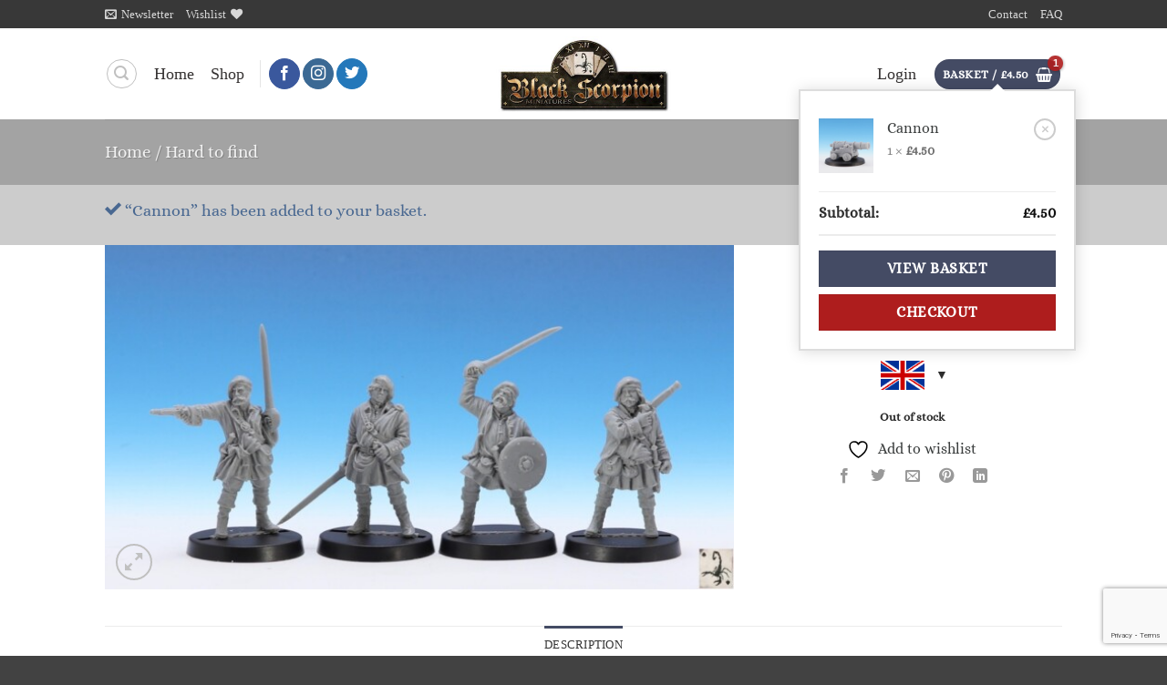

--- FILE ---
content_type: text/html; charset=UTF-8
request_url: https://www.blackscorpionminiatures.com/product/clansmen/?add-to-cart=1733
body_size: 163130
content:
<!DOCTYPE html><html lang="en-GB" class="loading-site no-js"><head><meta charset="UTF-8" /><link rel="profile" href="http://gmpg.org/xfn/11" /><link rel="pingback" href="https://www.blackscorpionminiatures.com/xmlrpc.php" /> <script>document.documentElement.className = document.documentElement.className + ' yes-js js_active js'</script> <script>(function(html){html.className = html.className.replace(/\bno-js\b/,'js')})(document.documentElement);</script> <title>Clansmen | Black Scorpion Miniatures</title><style>img:is([sizes="auto" i], [sizes^="auto," i]) { contain-intrinsic-size: 3000px 1500px }</style><meta name="viewport" content="width=device-width, initial-scale=1" /><meta name="robots" content="max-snippet:-1,max-image-preview:standard,max-video-preview:-1" /><link rel="canonical" href="https://www.blackscorpionminiatures.com/product/clansmen/" /><meta name="description" content="Four one piece resin miniatures. Supplied unpainted with bases." /><meta property="og:type" content="product" /><meta property="og:locale" content="en_GB" /><meta property="og:site_name" content="Black Scorpion Miniatures" /><meta property="og:title" content="Clansmen | Black Scorpion Miniatures" /><meta property="og:description" content="Four one piece resin miniatures. Supplied unpainted with bases." /><meta property="og:url" content="https://www.blackscorpionminiatures.com/product/clansmen/" /><meta property="og:image" content="https://www.blackscorpionminiatures.com/wp-content/uploads/2022/04/Clansmen-1360.jpg" /><meta property="og:image:width" content="1360" /><meta property="og:image:height" content="743" /><meta property="article:published_time" content="2022-04-13T15:59:28+00:00" /><meta property="article:modified_time" content="2025-11-17T10:23:38+00:00" /><meta name="twitter:card" content="summary_large_image" /><meta name="twitter:title" content="Clansmen | Black Scorpion Miniatures" /><meta name="twitter:description" content="Four one piece resin miniatures. Supplied unpainted with bases." /><meta name="twitter:image" content="https://www.blackscorpionminiatures.com/wp-content/uploads/2022/04/Clansmen-1360.jpg" /> <script type="application/ld+json">{"@context":"https://schema.org","@graph":[{"@type":"WebSite","@id":"https://www.blackscorpionminiatures.com/#/schema/WebSite","url":"https://www.blackscorpionminiatures.com/","name":"Black Scorpion Miniatures","inLanguage":"en-GB","potentialAction":{"@type":"SearchAction","target":{"@type":"EntryPoint","urlTemplate":"https://www.blackscorpionminiatures.com/search/{search_term_string}/"},"query-input":"required name=search_term_string"},"publisher":{"@type":"Organization","@id":"https://www.blackscorpionminiatures.com/#/schema/Organization","name":"Black Scorpion Miniatures","url":"https://www.blackscorpionminiatures.com/","logo":{"@type":"ImageObject","url":"https://www.blackscorpionminiatures.com/wp-content/uploads/2020/05/cropped-bs_logo-card-white.jpg","contentUrl":"https://www.blackscorpionminiatures.com/wp-content/uploads/2020/05/cropped-bs_logo-card-white.jpg","width":512,"height":512}}},{"@type":"WebPage","@id":"https://www.blackscorpionminiatures.com/product/clansmen/","url":"https://www.blackscorpionminiatures.com/product/clansmen/","name":"Clansmen | Black Scorpion Miniatures","description":"Four one piece resin miniatures. Supplied unpainted with bases.","inLanguage":"en-GB","isPartOf":{"@id":"https://www.blackscorpionminiatures.com/#/schema/WebSite"},"breadcrumb":{"@type":"BreadcrumbList","@id":"https://www.blackscorpionminiatures.com/#/schema/BreadcrumbList","itemListElement":[{"@type":"ListItem","position":1,"item":"https://www.blackscorpionminiatures.com/","name":"Black Scorpion Miniatures"},{"@type":"ListItem","position":2,"item":"https://www.blackscorpionminiatures.com/shop/","name":"Shop"},{"@type":"ListItem","position":3,"name":"Clansmen"}]},"potentialAction":{"@type":"ReadAction","target":"https://www.blackscorpionminiatures.com/product/clansmen/"},"datePublished":"2022-04-13T15:59:28+00:00","dateModified":"2025-11-17T10:23:38+00:00"}]}</script> <link rel='prefetch' href='https://www.blackscorpionminiatures.com/wp-content/themes/flatsome/assets/js/flatsome.js?ver=e2eddd6c228105dac048' /><link rel='prefetch' href='https://www.blackscorpionminiatures.com/wp-content/themes/flatsome/assets/js/chunk.slider.js?ver=3.20.2' /><link rel='prefetch' href='https://www.blackscorpionminiatures.com/wp-content/themes/flatsome/assets/js/chunk.popups.js?ver=3.20.2' /><link rel='prefetch' href='https://www.blackscorpionminiatures.com/wp-content/themes/flatsome/assets/js/chunk.tooltips.js?ver=3.20.2' /><link rel='prefetch' href='https://www.blackscorpionminiatures.com/wp-content/themes/flatsome/assets/js/woocommerce.js?ver=1c9be63d628ff7c3ff4c' /><link rel="alternate" type="application/rss+xml" title="Black Scorpion Miniatures &raquo; Feed" href="https://www.blackscorpionminiatures.com/feed/" /><link rel="alternate" type="application/rss+xml" title="Black Scorpion Miniatures &raquo; Comments Feed" href="https://www.blackscorpionminiatures.com/comments/feed/" /> <script type="text/javascript">window._wpemojiSettings = {"baseUrl":"https:\/\/s.w.org\/images\/core\/emoji\/16.0.1\/72x72\/","ext":".png","svgUrl":"https:\/\/s.w.org\/images\/core\/emoji\/16.0.1\/svg\/","svgExt":".svg","source":{"concatemoji":"https:\/\/www.blackscorpionminiatures.com\/wp-includes\/js\/wp-emoji-release.min.js?ver=6.8.3"}};
/*! This file is auto-generated */
!function(s,n){var o,i,e;function c(e){try{var t={supportTests:e,timestamp:(new Date).valueOf()};sessionStorage.setItem(o,JSON.stringify(t))}catch(e){}}function p(e,t,n){e.clearRect(0,0,e.canvas.width,e.canvas.height),e.fillText(t,0,0);var t=new Uint32Array(e.getImageData(0,0,e.canvas.width,e.canvas.height).data),a=(e.clearRect(0,0,e.canvas.width,e.canvas.height),e.fillText(n,0,0),new Uint32Array(e.getImageData(0,0,e.canvas.width,e.canvas.height).data));return t.every(function(e,t){return e===a[t]})}function u(e,t){e.clearRect(0,0,e.canvas.width,e.canvas.height),e.fillText(t,0,0);for(var n=e.getImageData(16,16,1,1),a=0;a<n.data.length;a++)if(0!==n.data[a])return!1;return!0}function f(e,t,n,a){switch(t){case"flag":return n(e,"\ud83c\udff3\ufe0f\u200d\u26a7\ufe0f","\ud83c\udff3\ufe0f\u200b\u26a7\ufe0f")?!1:!n(e,"\ud83c\udde8\ud83c\uddf6","\ud83c\udde8\u200b\ud83c\uddf6")&&!n(e,"\ud83c\udff4\udb40\udc67\udb40\udc62\udb40\udc65\udb40\udc6e\udb40\udc67\udb40\udc7f","\ud83c\udff4\u200b\udb40\udc67\u200b\udb40\udc62\u200b\udb40\udc65\u200b\udb40\udc6e\u200b\udb40\udc67\u200b\udb40\udc7f");case"emoji":return!a(e,"\ud83e\udedf")}return!1}function g(e,t,n,a){var r="undefined"!=typeof WorkerGlobalScope&&self instanceof WorkerGlobalScope?new OffscreenCanvas(300,150):s.createElement("canvas"),o=r.getContext("2d",{willReadFrequently:!0}),i=(o.textBaseline="top",o.font="600 32px Arial",{});return e.forEach(function(e){i[e]=t(o,e,n,a)}),i}function t(e){var t=s.createElement("script");t.src=e,t.defer=!0,s.head.appendChild(t)}"undefined"!=typeof Promise&&(o="wpEmojiSettingsSupports",i=["flag","emoji"],n.supports={everything:!0,everythingExceptFlag:!0},e=new Promise(function(e){s.addEventListener("DOMContentLoaded",e,{once:!0})}),new Promise(function(t){var n=function(){try{var e=JSON.parse(sessionStorage.getItem(o));if("object"==typeof e&&"number"==typeof e.timestamp&&(new Date).valueOf()<e.timestamp+604800&&"object"==typeof e.supportTests)return e.supportTests}catch(e){}return null}();if(!n){if("undefined"!=typeof Worker&&"undefined"!=typeof OffscreenCanvas&&"undefined"!=typeof URL&&URL.createObjectURL&&"undefined"!=typeof Blob)try{var e="postMessage("+g.toString()+"("+[JSON.stringify(i),f.toString(),p.toString(),u.toString()].join(",")+"));",a=new Blob([e],{type:"text/javascript"}),r=new Worker(URL.createObjectURL(a),{name:"wpTestEmojiSupports"});return void(r.onmessage=function(e){c(n=e.data),r.terminate(),t(n)})}catch(e){}c(n=g(i,f,p,u))}t(n)}).then(function(e){for(var t in e)n.supports[t]=e[t],n.supports.everything=n.supports.everything&&n.supports[t],"flag"!==t&&(n.supports.everythingExceptFlag=n.supports.everythingExceptFlag&&n.supports[t]);n.supports.everythingExceptFlag=n.supports.everythingExceptFlag&&!n.supports.flag,n.DOMReady=!1,n.readyCallback=function(){n.DOMReady=!0}}).then(function(){return e}).then(function(){var e;n.supports.everything||(n.readyCallback(),(e=n.source||{}).concatemoji?t(e.concatemoji):e.wpemoji&&e.twemoji&&(t(e.twemoji),t(e.wpemoji)))}))}((window,document),window._wpemojiSettings);</script> <link rel='stylesheet' id='woocommerce-multi-currency-css' href='https://www.blackscorpionminiatures.com/wp-content/plugins/woocommerce-multi-currency/css/woocommerce-multi-currency.min.css?ver=2.3.11' type='text/css' media='all' /><style id='woocommerce-multi-currency-inline-css' type='text/css'>.woocommerce-multi-currency .wmc-list-currencies .wmc-currency.wmc-active {background: #7dc3b6 !important;}.woocommerce-multi-currency .wmc-list-currencies .wmc-currency:hover {background: #7dc3b6 !important;}.woocommerce-multi-currency .wmc-list-currencies .wmc-currency,.woocommerce-multi-currency .wmc-title, .woocommerce-multi-currency.wmc-price-switcher a {background: #444d5e !important;}.woocommerce-multi-currency .wmc-title, .woocommerce-multi-currency .wmc-list-currencies .wmc-currency span,.woocommerce-multi-currency .wmc-list-currencies .wmc-currency a,.woocommerce-multi-currency.wmc-price-switcher a {color: #ffffff !important;}.woocommerce-multi-currency.wmc-sidebar .wmc-list-currencies .wmc-sidebar-open{background-color:#99999933;color:#cccccc;}.woocommerce-multi-currency.wmc-shortcode .wmc-currency{background-color:#ffffff;color:#212121}.woocommerce-multi-currency.wmc-shortcode .wmc-currency.wmc-active,.woocommerce-multi-currency.wmc-shortcode .wmc-current-currency{background-color:#ffffff;color:#212121}.woocommerce-multi-currency.wmc-shortcode.vertical-currency-symbols-circle:not(.wmc-currency-trigger-click) .wmc-currency-wrapper:hover .wmc-sub-currency,.woocommerce-multi-currency.wmc-shortcode.vertical-currency-symbols-circle.wmc-currency-trigger-click .wmc-sub-currency{animation: height_slide 400ms;}@keyframes height_slide {0% {height: 0;} 100% {height: 400%;} }</style><style id='wp-emoji-styles-inline-css' type='text/css'>img.wp-smiley, img.emoji {
		display: inline !important;
		border: none !important;
		box-shadow: none !important;
		height: 1em !important;
		width: 1em !important;
		margin: 0 0.07em !important;
		vertical-align: -0.1em !important;
		background: none !important;
		padding: 0 !important;
	}</style><style id='wp-block-library-inline-css' type='text/css'>:root{--wp-admin-theme-color:#007cba;--wp-admin-theme-color--rgb:0,124,186;--wp-admin-theme-color-darker-10:#006ba1;--wp-admin-theme-color-darker-10--rgb:0,107,161;--wp-admin-theme-color-darker-20:#005a87;--wp-admin-theme-color-darker-20--rgb:0,90,135;--wp-admin-border-width-focus:2px;--wp-block-synced-color:#7a00df;--wp-block-synced-color--rgb:122,0,223;--wp-bound-block-color:var(--wp-block-synced-color)}@media (min-resolution:192dpi){:root{--wp-admin-border-width-focus:1.5px}}.wp-element-button{cursor:pointer}:root{--wp--preset--font-size--normal:16px;--wp--preset--font-size--huge:42px}:root .has-very-light-gray-background-color{background-color:#eee}:root .has-very-dark-gray-background-color{background-color:#313131}:root .has-very-light-gray-color{color:#eee}:root .has-very-dark-gray-color{color:#313131}:root .has-vivid-green-cyan-to-vivid-cyan-blue-gradient-background{background:linear-gradient(135deg,#00d084,#0693e3)}:root .has-purple-crush-gradient-background{background:linear-gradient(135deg,#34e2e4,#4721fb 50%,#ab1dfe)}:root .has-hazy-dawn-gradient-background{background:linear-gradient(135deg,#faaca8,#dad0ec)}:root .has-subdued-olive-gradient-background{background:linear-gradient(135deg,#fafae1,#67a671)}:root .has-atomic-cream-gradient-background{background:linear-gradient(135deg,#fdd79a,#004a59)}:root .has-nightshade-gradient-background{background:linear-gradient(135deg,#330968,#31cdcf)}:root .has-midnight-gradient-background{background:linear-gradient(135deg,#020381,#2874fc)}.has-regular-font-size{font-size:1em}.has-larger-font-size{font-size:2.625em}.has-normal-font-size{font-size:var(--wp--preset--font-size--normal)}.has-huge-font-size{font-size:var(--wp--preset--font-size--huge)}.has-text-align-center{text-align:center}.has-text-align-left{text-align:left}.has-text-align-right{text-align:right}#end-resizable-editor-section{display:none}.aligncenter{clear:both}.items-justified-left{justify-content:flex-start}.items-justified-center{justify-content:center}.items-justified-right{justify-content:flex-end}.items-justified-space-between{justify-content:space-between}.screen-reader-text{border:0;clip-path:inset(50%);height:1px;margin:-1px;overflow:hidden;padding:0;position:absolute;width:1px;word-wrap:normal!important}.screen-reader-text:focus{background-color:#ddd;clip-path:none;color:#444;display:block;font-size:1em;height:auto;left:5px;line-height:normal;padding:15px 23px 14px;text-decoration:none;top:5px;width:auto;z-index:100000}html :where(.has-border-color){border-style:solid}html :where([style*=border-top-color]){border-top-style:solid}html :where([style*=border-right-color]){border-right-style:solid}html :where([style*=border-bottom-color]){border-bottom-style:solid}html :where([style*=border-left-color]){border-left-style:solid}html :where([style*=border-width]){border-style:solid}html :where([style*=border-top-width]){border-top-style:solid}html :where([style*=border-right-width]){border-right-style:solid}html :where([style*=border-bottom-width]){border-bottom-style:solid}html :where([style*=border-left-width]){border-left-style:solid}html :where(img[class*=wp-image-]){height:auto;max-width:100%}:where(figure){margin:0 0 1em}html :where(.is-position-sticky){--wp-admin--admin-bar--position-offset:var(--wp-admin--admin-bar--height,0px)}@media screen and (max-width:600px){html :where(.is-position-sticky){--wp-admin--admin-bar--position-offset:0px}}</style><link rel='stylesheet' id='gmwqp-style-css' href='https://www.blackscorpionminiatures.com/wp-content/cache/autoptimize/css/autoptimize_single_969103e0bd45020d0717896de0f8878a.css?ver=1.0.0' type='text/css' media='all' /><style id='woocommerce-inline-inline-css' type='text/css'>.woocommerce form .form-row .required { visibility: visible; }</style><link rel='stylesheet' id='swpcss-css' href='https://www.blackscorpionminiatures.com/wp-content/cache/autoptimize/css/autoptimize_single_0b310e9ee3bd35866e5f4d099e9763ef.css?ver=6.8.3' type='text/css' media='all' /><link rel='stylesheet' id='gateway-css' href='https://www.blackscorpionminiatures.com/wp-content/cache/autoptimize/css/autoptimize_single_c0a7cf5f56434e192dca51dcb3d191c3.css?ver=3.1.0' type='text/css' media='all' /><link rel='stylesheet' id='flatsome-ninjaforms-css' href='https://www.blackscorpionminiatures.com/wp-content/cache/autoptimize/css/autoptimize_single_e4ac59c24c02dbf197c75039078e3f2b.css?ver=3.20.2' type='text/css' media='all' /><link rel='stylesheet' id='flatsome-woocommerce-wishlist-css' href='https://www.blackscorpionminiatures.com/wp-content/cache/autoptimize/css/autoptimize_single_2e36a1b0f2f54679d16b02ac951000f3.css?ver=3.20.2' type='text/css' media='all' /><link rel='stylesheet' id='flexible-shipping-free-shipping-css' href='https://www.blackscorpionminiatures.com/wp-content/cache/autoptimize/css/autoptimize_single_0897f36447762add323908ce82f10a39.css?ver=6.4.0.2' type='text/css' media='all' /><link rel='stylesheet' id='flatsome-main-css' href='https://www.blackscorpionminiatures.com/wp-content/cache/autoptimize/css/autoptimize_single_bffede086855cd081d3b66f2000ba1cc.css?ver=3.20.2' type='text/css' media='all' /><style id='flatsome-main-inline-css' type='text/css'>@font-face {
				font-family: "fl-icons";
				font-display: block;
				src: url(https://www.blackscorpionminiatures.com/wp-content/themes/flatsome/assets/css/icons/fl-icons.eot?v=3.20.2);
				src:
					url(https://www.blackscorpionminiatures.com/wp-content/themes/flatsome/assets/css/icons/fl-icons.eot#iefix?v=3.20.2) format("embedded-opentype"),
					url(https://www.blackscorpionminiatures.com/wp-content/themes/flatsome/assets/css/icons/fl-icons.woff2?v=3.20.2) format("woff2"),
					url(https://www.blackscorpionminiatures.com/wp-content/themes/flatsome/assets/css/icons/fl-icons.ttf?v=3.20.2) format("truetype"),
					url(https://www.blackscorpionminiatures.com/wp-content/themes/flatsome/assets/css/icons/fl-icons.woff?v=3.20.2) format("woff"),
					url(https://www.blackscorpionminiatures.com/wp-content/themes/flatsome/assets/css/icons/fl-icons.svg?v=3.20.2#fl-icons) format("svg");
			}</style><link rel='stylesheet' id='flatsome-shop-css' href='https://www.blackscorpionminiatures.com/wp-content/cache/autoptimize/css/autoptimize_single_61aa9a689d81ab2880fc61e8076116e6.css?ver=3.20.2' type='text/css' media='all' /><link rel='stylesheet' id='flatsome-style-css' href='https://www.blackscorpionminiatures.com/wp-content/cache/autoptimize/css/autoptimize_single_fd54196f03bb1dd2675bffd12929fb40.css?ver=3.0' type='text/css' media='all' /> <script type="text/javascript" src="https://www.blackscorpionminiatures.com/wp-includes/js/jquery/jquery.min.js?ver=3.7.1" id="jquery-core-js"></script> <script type="text/javascript" src="https://www.blackscorpionminiatures.com/wp-includes/js/jquery/jquery-migrate.min.js?ver=3.4.1" id="jquery-migrate-js"></script> <script type="text/javascript" id="woocommerce-multi-currency-js-extra">var wooMultiCurrencyParams = {"enableCacheCompatible":"1","ajaxUrl":"https:\/\/www.blackscorpionminiatures.com\/wp-admin\/admin-ajax.php","switchByJS":"0","woo_subscription":"","extra_params":[],"current_currency":"GBP","currencyByPaymentImmediately":"","click_to_expand_currencies_bar":"","filter_price_meta_query":"","filter_price_tax_query":"","filter_price_search_query":"","filter_price_query_vars":""};</script> <script type="text/javascript" src="https://www.blackscorpionminiatures.com/wp-content/plugins/woocommerce-multi-currency/js/woocommerce-multi-currency.min.js?ver=2.3.11" id="woocommerce-multi-currency-js"></script> <script type="text/javascript" src="https://www.blackscorpionminiatures.com/wp-content/plugins/woocommerce/assets/js/jquery-blockui/jquery.blockUI.min.js?ver=2.7.0-wc.10.4.3" id="wc-jquery-blockui-js" data-wp-strategy="defer"></script> <script type="text/javascript" id="wc-add-to-cart-js-extra">var wc_add_to_cart_params = {"ajax_url":"\/wp-admin\/admin-ajax.php","wc_ajax_url":"\/?wc-ajax=%%endpoint%%","i18n_view_cart":"View basket","cart_url":"https:\/\/www.blackscorpionminiatures.com\/cart\/","is_cart":"","cart_redirect_after_add":"no"};</script> <script type="text/javascript" src="https://www.blackscorpionminiatures.com/wp-content/plugins/woocommerce/assets/js/frontend/add-to-cart.min.js?ver=10.4.3" id="wc-add-to-cart-js" defer="defer" data-wp-strategy="defer"></script> <script type="text/javascript" id="wc-single-product-js-extra">var wc_single_product_params = {"i18n_required_rating_text":"Please select a rating","i18n_rating_options":["1 of 5 stars","2 of 5 stars","3 of 5 stars","4 of 5 stars","5 of 5 stars"],"i18n_product_gallery_trigger_text":"View full-screen image gallery","review_rating_required":"yes","flexslider":{"rtl":false,"animation":"slide","smoothHeight":true,"directionNav":false,"controlNav":"thumbnails","slideshow":false,"animationSpeed":500,"animationLoop":false,"allowOneSlide":false},"zoom_enabled":"","zoom_options":[],"photoswipe_enabled":"","photoswipe_options":{"shareEl":false,"closeOnScroll":false,"history":false,"hideAnimationDuration":0,"showAnimationDuration":0},"flexslider_enabled":""};</script> <script type="text/javascript" src="https://www.blackscorpionminiatures.com/wp-content/plugins/woocommerce/assets/js/frontend/single-product.min.js?ver=10.4.3" id="wc-single-product-js" defer="defer" data-wp-strategy="defer"></script> <script type="text/javascript" src="https://www.blackscorpionminiatures.com/wp-content/plugins/woocommerce/assets/js/js-cookie/js.cookie.min.js?ver=2.1.4-wc.10.4.3" id="wc-js-cookie-js" data-wp-strategy="defer"></script> <script type="text/javascript" id="swpjs-js-extra">var swp = {"ajaxurl":"https:\/\/www.blackscorpionminiatures.com\/wp-admin\/admin-ajax.php"};</script> <script type="text/javascript" src="https://www.blackscorpionminiatures.com/wp-content/plugins/sendy-widget-pro/js/sendy.js?ver=6.8.3" id="swpjs-js"></script> <script type="text/javascript" id="enhanced-ecommerce-google-analytics-js-extra">var ConvAioGlobal = {"nonce":"bb6e9026f9"};</script> <script data-cfasync="false" data-no-optimize="1" data-pagespeed-no-defer type="text/javascript" src="https://www.blackscorpionminiatures.com/wp-content/plugins/enhanced-e-commerce-for-woocommerce-store/public/js/con-gtm-google-analytics.js?ver=7.2.11" id="enhanced-ecommerce-google-analytics-js"></script> <script data-cfasync="false" data-no-optimize="1" data-pagespeed-no-defer type="text/javascript" id="enhanced-ecommerce-google-analytics-js-after">tvc_smd={"tvc_wcv":"10.4.3","tvc_wpv":"6.8.3","tvc_eev":"7.2.11","tvc_cnf":{"t_cg":"","t_ec":"","t_ee":"","t_df":"","t_gUser":"","t_UAen":"","t_thr":"6","t_IPA":"","t_PrivacyPolicy":"1"},"tvc_sub_data":{"sub_id":"","cu_id":"","pl_id":"","ga_tra_option":"","ga_property_id":"","ga_measurement_id":"","ga_ads_id":"","ga_gmc_id":"","ga_gmc_id_p":"","op_gtag_js":"","op_en_e_t":"","op_rm_t_t":"","op_dy_rm_t_t":"","op_li_ga_wi_ads":"","gmc_is_product_sync":"","gmc_is_site_verified":"","gmc_is_domain_claim":"","gmc_product_count":"","fb_pixel_id":"","tracking_method":"gtm","user_gtm_id":"conversios-gtm"}};</script> <script type="text/javascript" id="woocommerce-multi-currency-switcher-js-extra">var _woocommerce_multi_currency_params = {"use_session":"cookie","do_not_reload_page":"","ajax_url":"https:\/\/www.blackscorpionminiatures.com\/wp-admin\/admin-ajax.php","posts_submit":"0","switch_by_js":"","switch_container":"0"};</script> <script type="text/javascript" src="https://www.blackscorpionminiatures.com/wp-content/plugins/woocommerce-multi-currency/js/woocommerce-multi-currency-switcher.min.js?ver=2.3.11" id="woocommerce-multi-currency-switcher-js"></script> <link rel="https://api.w.org/" href="https://www.blackscorpionminiatures.com/wp-json/" /><link rel="alternate" title="JSON" type="application/json" href="https://www.blackscorpionminiatures.com/wp-json/wp/v2/product/6360" /><link rel="EditURI" type="application/rsd+xml" title="RSD" href="https://www.blackscorpionminiatures.com/xmlrpc.php?rsd" /><link rel="alternate" title="oEmbed (JSON)" type="application/json+oembed" href="https://www.blackscorpionminiatures.com/wp-json/oembed/1.0/embed?url=https%3A%2F%2Fwww.blackscorpionminiatures.com%2Fproduct%2Fclansmen%2F" /><link rel="alternate" title="oEmbed (XML)" type="text/xml+oembed" href="https://www.blackscorpionminiatures.com/wp-json/oembed/1.0/embed?url=https%3A%2F%2Fwww.blackscorpionminiatures.com%2Fproduct%2Fclansmen%2F&#038;format=xml" /> <script>var el_i13_login_captcha=null; var el_i13_register_captcha=null;</script> <noscript><style>.woocommerce-product-gallery{ opacity: 1 !important; }</style></noscript> <script data-cfasync="false" data-no-optimize="1" data-pagespeed-no-defer>var tvc_lc = 'USD';</script> <script data-cfasync="false" data-no-optimize="1" data-pagespeed-no-defer>var tvc_lc = 'USD';</script> <script>(window.gaDevIds = window.gaDevIds || []).push('5CDcaG');</script> <script data-cfasync="false" data-no-optimize="1" data-pagespeed-no-defer>var tvc_lc = 'USD';</script> <script data-cfasync="false" data-no-optimize="1" data-pagespeed-no-defer>var tvc_lc = 'USD';</script> <script  type="text/javascript">!function(f,b,e,v,n,t,s){if(f.fbq)return;n=f.fbq=function(){n.callMethod?
					n.callMethod.apply(n,arguments):n.queue.push(arguments)};if(!f._fbq)f._fbq=n;
					n.push=n;n.loaded=!0;n.version='2.0';n.queue=[];t=b.createElement(e);t.async=!0;
					t.src=v;s=b.getElementsByTagName(e)[0];s.parentNode.insertBefore(t,s)}(window,
					document,'script','https://connect.facebook.net/en_US/fbevents.js');</script>  <script  type="text/javascript">fbq('init', '688600829280422', {}, {
    "agent": "woocommerce_6-10.4.3-3.5.7"
});

				document.addEventListener( 'DOMContentLoaded', function() {
					// Insert placeholder for events injected when a product is added to the cart through AJAX.
					document.body.insertAdjacentHTML( 'beforeend', '<div class=\"wc-facebook-pixel-event-placeholder\"></div>' );
				}, false );</script> <link rel="icon" href="https://www.blackscorpionminiatures.com/wp-content/uploads/2020/05/cropped-bs_logo-card-white-32x32.jpg" sizes="32x32" /><link rel="icon" href="https://www.blackscorpionminiatures.com/wp-content/uploads/2020/05/cropped-bs_logo-card-white-192x192.jpg" sizes="192x192" /><link rel="apple-touch-icon" href="https://www.blackscorpionminiatures.com/wp-content/uploads/2020/05/cropped-bs_logo-card-white-180x180.jpg" /><meta name="msapplication-TileImage" content="https://www.blackscorpionminiatures.com/wp-content/uploads/2020/05/cropped-bs_logo-card-white-270x270.jpg" /><style id="custom-css" type="text/css">:root {--primary-color: #444b64;--fs-color-primary: #444b64;--fs-color-secondary: #a11b1b;--fs-color-success: #496891;--fs-color-alert: #cb201a;--fs-color-base: #2d2d2d;--fs-experimental-link-color: #3b3e3e;--fs-experimental-link-color-hover: #661414;}.tooltipster-base {--tooltip-color: #fff;--tooltip-bg-color: #000;}.off-canvas-right .mfp-content, .off-canvas-left .mfp-content {--drawer-width: 300px;}.off-canvas .mfp-content.off-canvas-cart {--drawer-width: 360px;}.header-main{height: 100px}#logo img{max-height: 100px}#logo{width:200px;}.header-bottom{min-height: 55px}.header-top{min-height: 30px}.transparent .header-main{height: 265px}.transparent #logo img{max-height: 265px}.has-transparent + .page-title:first-of-type,.has-transparent + #main > .page-title,.has-transparent + #main > div > .page-title,.has-transparent + #main .page-header-wrapper:first-of-type .page-title{padding-top: 295px;}.header.show-on-scroll,.stuck .header-main{height:70px!important}.stuck #logo img{max-height: 70px!important}.header-bg-color {background-color: #ffffff}.header-bottom {background-color: #f1f1f1}.header-main .nav > li > a{line-height: 16px }.stuck .header-main .nav > li > a{line-height: 50px }.header-bottom-nav > li > a{line-height: 16px }@media (max-width: 549px) {.header-main{height: 70px}#logo img{max-height: 70px}}.nav-dropdown{font-size:100%}.header-top{background-color:#383838!important;}h1,h2,h3,h4,h5,h6,.heading-font{color: #262626;}body{font-size: 103%;}@media screen and (max-width: 549px){body{font-size: 100%;}}body{font-family: Alice, sans-serif;}body {font-weight: 400;font-style: normal;}.nav > li > a {font-family: Georgia,Times,"Times New Roman",serif;}.mobile-sidebar-levels-2 .nav > li > ul > li > a {font-family: Georgia,Times,"Times New Roman",serif;}.nav > li > a,.mobile-sidebar-levels-2 .nav > li > ul > li > a {font-weight: 400;font-style: normal;}h1,h2,h3,h4,h5,h6,.heading-font, .off-canvas-center .nav-sidebar.nav-vertical > li > a{font-family: Alice, sans-serif;}h1,h2,h3,h4,h5,h6,.heading-font,.banner h1,.banner h2 {font-weight: 400;font-style: normal;}.alt-font{font-family: Alice, sans-serif;}.alt-font {font-weight: 400!important;font-style: normal!important;}.header:not(.transparent) .header-nav-main.nav > li > a {color: #343131;}.header:not(.transparent) .header-nav-main.nav > li > a:hover,.header:not(.transparent) .header-nav-main.nav > li.active > a,.header:not(.transparent) .header-nav-main.nav > li.current > a,.header:not(.transparent) .header-nav-main.nav > li > a.active,.header:not(.transparent) .header-nav-main.nav > li > a.current{color: #972424;}.header-nav-main.nav-line-bottom > li > a:before,.header-nav-main.nav-line-grow > li > a:before,.header-nav-main.nav-line > li > a:before,.header-nav-main.nav-box > li > a:hover,.header-nav-main.nav-box > li.active > a,.header-nav-main.nav-pills > li > a:hover,.header-nav-main.nav-pills > li.active > a{color:#FFF!important;background-color: #972424;}.widget:where(:not(.widget_shopping_cart)) a{color: #353535;}.widget:where(:not(.widget_shopping_cart)) a:hover{color: #701818;}.widget .tagcloud a:hover{border-color: #701818; background-color: #701818;}.is-divider{background-color: rgba(66,26,26,0.72);}.shop-page-title.featured-title .title-overlay{background-color: #a3a3a3;}.current .breadcrumb-step, [data-icon-label]:after, .button#place_order,.button.checkout,.checkout-button,.single_add_to_cart_button.button, .sticky-add-to-cart-select-options-button{background-color: #ae1d1d!important }.has-equal-box-heights .box-image {padding-top: 73%;}.badge-inner.on-sale{background-color: #8f1818}.price del, .product_list_widget del, del .woocommerce-Price-amount { color: #0a0a0a; }ins .woocommerce-Price-amount { color: #bc1919; }@media screen and (min-width: 550px){.products .box-vertical .box-image{min-width: 247px!important;width: 247px!important;}}.footer-2{background-color: #4f4f4f}.absolute-footer, html{background-color: #424242}button[name='update_cart'] { display: none; }.nav-vertical-fly-out > li + li {border-top-width: 1px; border-top-style: solid;}/* Custom CSS */#wrapper {background-color: #ccc;}.label-new.menu-item > a:after{content:"New";}.label-hot.menu-item > a:after{content:"Hot";}.label-sale.menu-item > a:after{content:"Sale";}.label-popular.menu-item > a:after{content:"Popular";}</style><style id="kirki-inline-styles">/* cyrillic-ext */
@font-face {
  font-family: 'Alice';
  font-style: normal;
  font-weight: 400;
  font-display: swap;
  src: url(https://www.blackscorpionminiatures.com/wp-content/fonts/alice/OpNCnoEEmtHa6GcDrg7shw.woff2) format('woff2');
  unicode-range: U+0460-052F, U+1C80-1C8A, U+20B4, U+2DE0-2DFF, U+A640-A69F, U+FE2E-FE2F;
}
/* cyrillic */
@font-face {
  font-family: 'Alice';
  font-style: normal;
  font-weight: 400;
  font-display: swap;
  src: url(https://www.blackscorpionminiatures.com/wp-content/fonts/alice/OpNCnoEEmtHa6GcKrg7shw.woff2) format('woff2');
  unicode-range: U+0301, U+0400-045F, U+0490-0491, U+04B0-04B1, U+2116;
}
/* latin-ext */
@font-face {
  font-family: 'Alice';
  font-style: normal;
  font-weight: 400;
  font-display: swap;
  src: url(https://www.blackscorpionminiatures.com/wp-content/fonts/alice/OpNCnoEEmtHa6GcArg7shw.woff2) format('woff2');
  unicode-range: U+0100-02BA, U+02BD-02C5, U+02C7-02CC, U+02CE-02D7, U+02DD-02FF, U+0304, U+0308, U+0329, U+1D00-1DBF, U+1E00-1E9F, U+1EF2-1EFF, U+2020, U+20A0-20AB, U+20AD-20C0, U+2113, U+2C60-2C7F, U+A720-A7FF;
}
/* latin */
@font-face {
  font-family: 'Alice';
  font-style: normal;
  font-weight: 400;
  font-display: swap;
  src: url(https://www.blackscorpionminiatures.com/wp-content/fonts/alice/OpNCnoEEmtHa6GcOrg4.woff2) format('woff2');
  unicode-range: U+0000-00FF, U+0131, U+0152-0153, U+02BB-02BC, U+02C6, U+02DA, U+02DC, U+0304, U+0308, U+0329, U+2000-206F, U+20AC, U+2122, U+2191, U+2193, U+2212, U+2215, U+FEFF, U+FFFD;
}</style></head><body class="wp-singular product-template-default single single-product postid-6360 wp-theme-flatsome wp-child-theme-flatsome-child theme-flatsome woocommerce woocommerce-page woocommerce-no-js woocommerce-multi-currency-GBP nav-dropdown-has-arrow nav-dropdown-has-shadow nav-dropdown-has-border has-lightbox"> <noscript><iframe src="https://www.googletagmanager.com/ns.html?id=GTM-K7X94DG" height="0" width="0" style="display:none;visibility:hidden"></iframe></noscript> <a class="skip-link screen-reader-text" href="#main">Skip to content</a><div id="wrapper"><header id="header" class="header "><div class="header-wrapper"><div id="top-bar" class="header-top hide-for-sticky nav-dark"><div class="flex-row container"><div class="flex-col hide-for-medium flex-left"><ul class="nav nav-left medium-nav-center nav-small  nav-"><li class="header-newsletter-item has-icon"> <a href="#header-newsletter-signup" class="tooltip is-small" role="button" title="Sign up for Newsletter" aria-label="Newsletter" aria-expanded="false" aria-haspopup="dialog" aria-controls="header-newsletter-signup" data-flatsome-role-button> <i class="icon-envelop" aria-hidden="true"></i> <span class="header-newsletter-title hide-for-medium"> Newsletter </span> </a><div id="header-newsletter-signup"
 class="lightbox-by-id lightbox-content mfp-hide lightbox-white "
 style="max-width:700px ;padding:0px"><div class="banner has-hover" id="banner-1443071840"><div class="banner-inner fill"><div class="banner-bg fill" > <img src="https://www.blackscorpionminiatures.com/wp-content/themes/flatsome/assets/img/missing.jpg" class="bg" alt="" /><div class="overlay"></div><div class="is-border is-dashed"
 style="border-color:rgba(255,255,255,.3);border-width:2px 2px 2px 2px;margin:10px;"></div></div><div class="banner-layers container"><div class="fill banner-link"></div><div id="text-box-1157480933" class="text-box banner-layer x10 md-x10 lg-x10 y50 md-y50 lg-y50 res-text"><div data-animate="fadeInUp"><div class="text-box-content text dark"><div class="text-inner text-left"><h3 class="uppercase">Sign up for Newsletter</h3><p class="lead">Signup to get notified about new products! Check your email to confirm your subscription!</p><div class="swp-form-cont swp-form-cont-1620"><form class="swp-form swp-form-1620" action="" method="post"><div class="swp-row"><div class=" swp-col swp-col-1 swp-colsize-1"><div class="swp-field-wrap"><label for="swp-field-2" >Name </label><input type="text" data-required="" name="swp_name" placeholder="" class="field-name swp-field swp-field-2" ></div></div><div class=" swp-col swp-col-2 swp-colsize-1"><div class="swp-field-wrap"><label for="swp-field-1" >Email <span style="color:red">*</span></label><input type="text" name="swp_email" placeholder="" class="field-email swp-field swp-field-1" ></div></div><div class="swpclear" ></div></div><div class="swp-row"><div class=" swp-col swp-col-1 swp-colsize-1"><div class="swp-field-wrap"><input type="checkbox" class=" swp-terms swp-field-5"  >Tick to confirm your consent</div></div><input type="hidden" name="listid[]" value="XuaK2l9Nl763iKTxGUmJTkYA" ><div class=" swp-col swp-col-2 swp-colsize-1"><div class="swp-field-wrap"><input type="submit" value="Subscribe" class="field-submit swp-field-3" ><img class="swp-spinner" src="https://www.blackscorpionminiatures.com/wp-content/plugins/sendy-widget-pro/css/img/spinner.gif"></div></div><div class="swpclear" ></div></div><input type="hidden" name="form_id" value="1620" ><input type="hidden" name="form_type" value="subscribe" ><input type="hidden" class="redirect_url" value="" ><div class="swp-email-valid-error">Please enter a valid email address</div><div class="swp-email-duplicate-error">That address is already in use</div><div class="swp-captcha-error">The security code entered was incorrect</div><div class="swp-success">Thanks for signing up</div></form></div></div></div></div><style>#text-box-1157480933 {
  width: 60%;
}
#text-box-1157480933 .text-box-content {
  font-size: 100%;
}
@media (min-width:550px) {
  #text-box-1157480933 {
    width: 50%;
  }
}</style></div></div></div><style>#banner-1443071840 {
  padding-top: 500px;
}
#banner-1443071840 .overlay {
  background-color: rgba(0,0,0,.4);
}</style></div></div></li><li class="header-wishlist-icon"> <a href="https://www.blackscorpionminiatures.com/wishlist/" class="wishlist-link" title="Wishlist"> <span class="hide-for-medium header-wishlist-title"> Wishlist </span> <i class="wishlist-icon icon-heart" aria-hidden="true"></i> </a></li></ul></div><div class="flex-col hide-for-medium flex-center"><ul class="nav nav-center nav-small  nav-"></ul></div><div class="flex-col hide-for-medium flex-right"><ul class="nav top-bar-nav nav-right nav-small  nav-"><li id="menu-item-1424" class="menu-item menu-item-type-post_type menu-item-object-page menu-item-1424 menu-item-design-default"><a href="https://www.blackscorpionminiatures.com/contact/" class="nav-top-link">Contact</a></li><li id="menu-item-1106" class="menu-item menu-item-type-post_type menu-item-object-page menu-item-1106 menu-item-design-default"><a href="https://www.blackscorpionminiatures.com/faq/" class="nav-top-link">FAQ</a></li></ul></div><div class="flex-col show-for-medium flex-grow"><ul class="nav nav-center nav-small mobile-nav  nav-"><li class="html header-social-icons ml-0"><div class="social-icons follow-icons" ><a href="http://www.facebook.com/Black-Scorpion-miniatures-43404548975/" target="_blank" data-label="Facebook" class="icon primary button circle tooltip facebook" title="Follow on Facebook" aria-label="Follow on Facebook" rel="noopener nofollow"><i class="icon-facebook" aria-hidden="true"></i></a><a href="https://www.instagram.com/blackscorpionminiatures/" target="_blank" data-label="Instagram" class="icon primary button circle tooltip instagram" title="Follow on Instagram" aria-label="Follow on Instagram" rel="noopener nofollow"><i class="icon-instagram" aria-hidden="true"></i></a><a href="http://twitter.com/BlackScorpionUK" data-label="Twitter" target="_blank" class="icon primary button circle tooltip twitter" title="Follow on Twitter" aria-label="Follow on Twitter" rel="noopener nofollow"><i class="icon-twitter" aria-hidden="true"></i></a></div></li><li class="menu-item menu-item-type-post_type menu-item-object-page menu-item-1424 menu-item-design-default"><a href="https://www.blackscorpionminiatures.com/contact/" class="nav-top-link">Contact</a></li><li class="menu-item menu-item-type-post_type menu-item-object-page menu-item-1106 menu-item-design-default"><a href="https://www.blackscorpionminiatures.com/faq/" class="nav-top-link">FAQ</a></li><li class="header-newsletter-item has-icon"> <a href="#header-newsletter-signup" class="tooltip is-small" role="button" title="Sign up for Newsletter" aria-label="Newsletter" aria-expanded="false" aria-haspopup="dialog" aria-controls="header-newsletter-signup" data-flatsome-role-button> <i class="icon-envelop" aria-hidden="true"></i> <span class="header-newsletter-title hide-for-medium"> Newsletter </span> </a><div id="header-newsletter-signup"
 class="lightbox-by-id lightbox-content mfp-hide lightbox-white "
 style="max-width:700px ;padding:0px"><div class="banner has-hover" id="banner-7791997"><div class="banner-inner fill"><div class="banner-bg fill" > <img src="https://www.blackscorpionminiatures.com/wp-content/themes/flatsome/assets/img/missing.jpg" class="bg" alt="" /><div class="overlay"></div><div class="is-border is-dashed"
 style="border-color:rgba(255,255,255,.3);border-width:2px 2px 2px 2px;margin:10px;"></div></div><div class="banner-layers container"><div class="fill banner-link"></div><div id="text-box-1178182340" class="text-box banner-layer x10 md-x10 lg-x10 y50 md-y50 lg-y50 res-text"><div data-animate="fadeInUp"><div class="text-box-content text dark"><div class="text-inner text-left"><h3 class="uppercase">Sign up for Newsletter</h3><p class="lead">Signup to get notified about new products! Check your email to confirm your subscription!</p><div class="swp-form-cont swp-form-cont-1620"><form class="swp-form swp-form-1620" action="" method="post"><div class="swp-row"><div class=" swp-col swp-col-1 swp-colsize-1"><div class="swp-field-wrap"><label for="swp-field-2" >Name </label><input type="text" data-required="" name="swp_name" placeholder="" class="field-name swp-field swp-field-2" ></div></div><div class=" swp-col swp-col-2 swp-colsize-1"><div class="swp-field-wrap"><label for="swp-field-1" >Email <span style="color:red">*</span></label><input type="text" name="swp_email" placeholder="" class="field-email swp-field swp-field-1" ></div></div><div class="swpclear" ></div></div><div class="swp-row"><div class=" swp-col swp-col-1 swp-colsize-1"><div class="swp-field-wrap"><input type="checkbox" class=" swp-terms swp-field-5"  >Tick to confirm your consent</div></div><input type="hidden" name="listid[]" value="XuaK2l9Nl763iKTxGUmJTkYA" ><div class=" swp-col swp-col-2 swp-colsize-1"><div class="swp-field-wrap"><input type="submit" value="Subscribe" class="field-submit swp-field-3" ><img class="swp-spinner" src="https://www.blackscorpionminiatures.com/wp-content/plugins/sendy-widget-pro/css/img/spinner.gif"></div></div><div class="swpclear" ></div></div><input type="hidden" name="form_id" value="1620" ><input type="hidden" name="form_type" value="subscribe" ><input type="hidden" class="redirect_url" value="" ><div class="swp-email-valid-error">Please enter a valid email address</div><div class="swp-email-duplicate-error">That address is already in use</div><div class="swp-captcha-error">The security code entered was incorrect</div><div class="swp-success">Thanks for signing up</div></form></div></div></div></div><style>#text-box-1178182340 {
  width: 60%;
}
#text-box-1178182340 .text-box-content {
  font-size: 100%;
}
@media (min-width:550px) {
  #text-box-1178182340 {
    width: 50%;
  }
}</style></div></div></div><style>#banner-7791997 {
  padding-top: 500px;
}
#banner-7791997 .overlay {
  background-color: rgba(0,0,0,.4);
}</style></div></div></li></ul></div></div></div><div id="masthead" class="header-main show-logo-center hide-for-sticky"><div class="header-inner flex-row container logo-center medium-logo-center" role="navigation"><div id="logo" class="flex-col logo"> <a href="https://www.blackscorpionminiatures.com/" title="Black Scorpion Miniatures" rel="home"> <img width="400" height="166" src="https://www.blackscorpionminiatures.com/wp-content/uploads/2020/07/bs_logo-full-dropshadow.jpg" class="header_logo header-logo" alt="Black Scorpion Miniatures"/><img  width="400" height="166" src="https://www.blackscorpionminiatures.com/wp-content/uploads/2020/07/bs_logo-full-dropshadow.jpg" class="header-logo-dark" alt="Black Scorpion Miniatures"/></a></div><div class="flex-col show-for-medium flex-left"><ul class="mobile-nav nav nav-left "><li class="nav-icon has-icon"><div class="header-button"> <a href="#" class="icon primary button circle is-small" data-open="#main-menu" data-pos="left" data-bg="main-menu-overlay" role="button" aria-label="Menu" aria-controls="main-menu" aria-expanded="false" aria-haspopup="dialog" data-flatsome-role-button> <i class="icon-menu" aria-hidden="true"></i> <span class="menu-title uppercase hide-for-small">Menu</span> </a></div></li><li class="header-search header-search-dropdown has-icon has-dropdown menu-item-has-children"><div class="header-button"> <a href="#" aria-label="Search" aria-haspopup="true" aria-expanded="false" aria-controls="ux-search-dropdown" class="nav-top-link icon button circle is-outline is-small"><i class="icon-search" aria-hidden="true"></i></a></div><ul id="ux-search-dropdown" class="nav-dropdown nav-dropdown-default"><li class="header-search-form search-form html relative has-icon"><div class="header-search-form-wrapper"><div class="searchform-wrapper ux-search-box relative is-normal"><form role="search" method="get" class="searchform" action="https://www.blackscorpionminiatures.com/"><div class="flex-row relative"><div class="flex-col flex-grow"> <label class="screen-reader-text" for="woocommerce-product-search-field-0">Search for:</label> <input type="search" id="woocommerce-product-search-field-0" class="search-field mb-0" placeholder="Search&hellip;" value="" name="s" /> <input type="hidden" name="post_type" value="product" /></div><div class="flex-col"> <button type="submit" value="Search" class="ux-search-submit submit-button secondary button  icon mb-0" aria-label="Submit"> <i class="icon-search" aria-hidden="true"></i> </button></div></div><div class="live-search-results text-left z-top"></div></form></div></div></li></ul></li></ul></div><div class="flex-col hide-for-medium flex-left
 "><ul class="header-nav header-nav-main nav nav-left  nav-size-xlarge nav-spacing-medium" ><li class="header-search header-search-dropdown has-icon has-dropdown menu-item-has-children"><div class="header-button"> <a href="#" aria-label="Search" aria-haspopup="true" aria-expanded="false" aria-controls="ux-search-dropdown" class="nav-top-link icon button circle is-outline is-small"><i class="icon-search" aria-hidden="true"></i></a></div><ul id="ux-search-dropdown" class="nav-dropdown nav-dropdown-default"><li class="header-search-form search-form html relative has-icon"><div class="header-search-form-wrapper"><div class="searchform-wrapper ux-search-box relative is-normal"><form role="search" method="get" class="searchform" action="https://www.blackscorpionminiatures.com/"><div class="flex-row relative"><div class="flex-col flex-grow"> <label class="screen-reader-text" for="woocommerce-product-search-field-1">Search for:</label> <input type="search" id="woocommerce-product-search-field-1" class="search-field mb-0" placeholder="Search&hellip;" value="" name="s" /> <input type="hidden" name="post_type" value="product" /></div><div class="flex-col"> <button type="submit" value="Search" class="ux-search-submit submit-button secondary button  icon mb-0" aria-label="Submit"> <i class="icon-search" aria-hidden="true"></i> </button></div></div><div class="live-search-results text-left z-top"></div></form></div></div></li></ul></li><li id="menu-item-1593" class="menu-item menu-item-type-post_type menu-item-object-page menu-item-home menu-item-1593 menu-item-design-default"><a href="https://www.blackscorpionminiatures.com/" class="nav-top-link">Home</a></li><li id="menu-item-1337" class="menu-item menu-item-type-post_type menu-item-object-page current_page_parent menu-item-1337 menu-item-design-default"><a href="https://www.blackscorpionminiatures.com/shop/" class="nav-top-link">Shop</a></li><li class="header-divider"></li><li class="html header-social-icons ml-0"><div class="social-icons follow-icons" ><a href="http://www.facebook.com/Black-Scorpion-miniatures-43404548975/" target="_blank" data-label="Facebook" class="icon primary button circle tooltip facebook" title="Follow on Facebook" aria-label="Follow on Facebook" rel="noopener nofollow"><i class="icon-facebook" aria-hidden="true"></i></a><a href="https://www.instagram.com/blackscorpionminiatures/" target="_blank" data-label="Instagram" class="icon primary button circle tooltip instagram" title="Follow on Instagram" aria-label="Follow on Instagram" rel="noopener nofollow"><i class="icon-instagram" aria-hidden="true"></i></a><a href="http://twitter.com/BlackScorpionUK" data-label="Twitter" target="_blank" class="icon primary button circle tooltip twitter" title="Follow on Twitter" aria-label="Follow on Twitter" rel="noopener nofollow"><i class="icon-twitter" aria-hidden="true"></i></a></div></li></ul></div><div class="flex-col hide-for-medium flex-right"><ul class="header-nav header-nav-main nav nav-right  nav-size-xlarge nav-spacing-medium"><li class="account-item has-icon"> <a href="https://www.blackscorpionminiatures.com/my-account/" class="nav-top-link nav-top-not-logged-in is-small is-small" title="Login" role="button" data-open="#login-form-popup" aria-controls="login-form-popup" aria-expanded="false" aria-haspopup="dialog" data-flatsome-role-button> <span> Login </span> </a></li><li class="cart-item has-icon has-dropdown"><div class="header-button"> <a href="https://www.blackscorpionminiatures.com/cart/" class="header-cart-link nav-top-link icon primary button circle is-small" title="Basket" aria-label="View basket" aria-expanded="false" aria-haspopup="true" role="button" data-flatsome-role-button> <span class="header-cart-title"> Basket   / <span class="cart-price"><span class="woocommerce-Price-amount amount"><bdi><span class="woocommerce-Price-currencySymbol">&pound;</span>4.50</bdi></span></span> </span> <i class="icon-shopping-basket" aria-hidden="true" data-icon-label="1"></i> </a></div><ul class="nav-dropdown nav-dropdown-default"><li class="html widget_shopping_cart"><div class="widget_shopping_cart_content"><ul class="woocommerce-mini-cart cart_list product_list_widget "><li class="woocommerce-mini-cart-item mini_cart_item"> <a role="button" href="https://www.blackscorpionminiatures.com/cart/?remove_item=4fa53be91b4933d536748a60458b9797&#038;_wpnonce=65818277a3" class="remove remove_from_cart_button" aria-label="Remove Cannon from basket" data-product_id="1733" data-cart_item_key="4fa53be91b4933d536748a60458b9797" data-product_sku="" data-success_message="&ldquo;Cannon&rdquo; has been removed from your cart">&times;</a> <a href="https://www.blackscorpionminiatures.com/product/cannon/"> <img width="247" height="145" src="https://www.blackscorpionminiatures.com/wp-content/uploads/2020/07/cannon-1360-247x145.jpg" class="attachment-woocommerce_thumbnail size-woocommerce_thumbnail" alt="Cannon" decoding="async" srcset="https://www.blackscorpionminiatures.com/wp-content/uploads/2020/07/cannon-1360-247x145.jpg 247w, https://www.blackscorpionminiatures.com/wp-content/uploads/2020/07/cannon-1360-300x176.jpg 300w, https://www.blackscorpionminiatures.com/wp-content/uploads/2020/07/cannon-1360-1024x602.jpg 1024w, https://www.blackscorpionminiatures.com/wp-content/uploads/2020/07/cannon-1360-768x451.jpg 768w, https://www.blackscorpionminiatures.com/wp-content/uploads/2020/07/cannon-1360-680x400.jpg 680w, https://www.blackscorpionminiatures.com/wp-content/uploads/2020/07/cannon-1360.jpg 1360w" sizes="(max-width: 247px) 100vw, 247px" />Cannon </a><div class="ux-mini-cart-qty"> <span class="quantity">1 &times; <span class="woocommerce-Price-amount amount"><bdi><span class="woocommerce-Price-currencySymbol">&pound;</span>4.50</bdi></span></span></div></li></ul><div class="ux-mini-cart-footer"><p class="woocommerce-mini-cart__total total"> <strong>Subtotal:</strong> <span class="woocommerce-Price-amount amount"><bdi><span class="woocommerce-Price-currencySymbol">&pound;</span>4.50</bdi></span></p><p class="woocommerce-mini-cart__buttons buttons"><a href="https://www.blackscorpionminiatures.com/cart/" class="button wc-forward">View basket</a><a href="https://www.blackscorpionminiatures.com/checkout/" class="button checkout wc-forward">Checkout</a></p></div></div></li></ul></li></ul></div><div class="flex-col show-for-medium flex-right"><ul class="mobile-nav nav nav-right "><li class="header-wishlist-icon has-icon"> <a href="https://www.blackscorpionminiatures.com/wishlist/" class="wishlist-link" title="Wishlist" aria-label="Wishlist"> <i class="wishlist-icon icon-heart" aria-hidden="true"></i> </a></li><li class="cart-item has-icon"><div class="header-button"> <a href="https://www.blackscorpionminiatures.com/cart/" class="header-cart-link nav-top-link icon primary button circle is-small off-canvas-toggle" title="Basket" aria-label="View basket" aria-expanded="false" aria-haspopup="dialog" role="button" data-open="#cart-popup" data-class="off-canvas-cart" data-pos="right" aria-controls="cart-popup" data-flatsome-role-button> <i class="icon-shopping-basket" aria-hidden="true" data-icon-label="1"></i> </a></div><div id="cart-popup" class="mfp-hide"><div class="cart-popup-inner inner-padding cart-popup-inner--sticky"><div class="cart-popup-title text-center"> <span class="heading-font uppercase">Basket</span><div class="is-divider"></div></div><div class="widget_shopping_cart"><div class="widget_shopping_cart_content"><ul class="woocommerce-mini-cart cart_list product_list_widget "><li class="woocommerce-mini-cart-item mini_cart_item"> <a role="button" href="https://www.blackscorpionminiatures.com/cart/?remove_item=4fa53be91b4933d536748a60458b9797&#038;_wpnonce=65818277a3" class="remove remove_from_cart_button" aria-label="Remove Cannon from basket" data-product_id="1733" data-cart_item_key="4fa53be91b4933d536748a60458b9797" data-product_sku="" data-success_message="&ldquo;Cannon&rdquo; has been removed from your cart">&times;</a> <a href="https://www.blackscorpionminiatures.com/product/cannon/"> <img width="247" height="145" src="https://www.blackscorpionminiatures.com/wp-content/uploads/2020/07/cannon-1360-247x145.jpg" class="attachment-woocommerce_thumbnail size-woocommerce_thumbnail" alt="Cannon" decoding="async" srcset="https://www.blackscorpionminiatures.com/wp-content/uploads/2020/07/cannon-1360-247x145.jpg 247w, https://www.blackscorpionminiatures.com/wp-content/uploads/2020/07/cannon-1360-300x176.jpg 300w, https://www.blackscorpionminiatures.com/wp-content/uploads/2020/07/cannon-1360-1024x602.jpg 1024w, https://www.blackscorpionminiatures.com/wp-content/uploads/2020/07/cannon-1360-768x451.jpg 768w, https://www.blackscorpionminiatures.com/wp-content/uploads/2020/07/cannon-1360-680x400.jpg 680w, https://www.blackscorpionminiatures.com/wp-content/uploads/2020/07/cannon-1360.jpg 1360w" sizes="(max-width: 247px) 100vw, 247px" />Cannon </a><div class="ux-mini-cart-qty"> <span class="quantity">1 &times; <span class="woocommerce-Price-amount amount"><bdi><span class="woocommerce-Price-currencySymbol">&pound;</span>4.50</bdi></span></span></div></li></ul><div class="ux-mini-cart-footer"><p class="woocommerce-mini-cart__total total"> <strong>Subtotal:</strong> <span class="woocommerce-Price-amount amount"><bdi><span class="woocommerce-Price-currencySymbol">&pound;</span>4.50</bdi></span></p><p class="woocommerce-mini-cart__buttons buttons"><a href="https://www.blackscorpionminiatures.com/cart/" class="button wc-forward">View basket</a><a href="https://www.blackscorpionminiatures.com/checkout/" class="button checkout wc-forward">Checkout</a></p></div></div></div></div></div></li></ul></div></div><div class="container"><div class="top-divider full-width"></div></div></div><div class="header-bg-container fill"><div class="header-bg-image fill"></div><div class="header-bg-color fill"></div></div></div></header><div class="shop-page-title product-page-title dark  page-title featured-title "><div class="page-title-bg fill"><div class="title-bg fill bg-fill" data-parallax-fade="true" data-parallax="-2" data-parallax-background data-parallax-container=".page-title"></div><div class="title-overlay fill"></div></div><div class="page-title-inner flex-row  medium-flex-wrap container"><div class="flex-col flex-grow medium-text-center"><div class="is-large"><nav class="woocommerce-breadcrumb"><a href="https://www.blackscorpionminiatures.com/">Home</a> <span class="divider"> &#47; </span> <a href="https://www.blackscorpionminiatures.com/product-category/hardtofind/">Hard to find</a></nav></div></div><div class="flex-col nav-right medium-text-center"><ul class="next-prev-thumbs is-small "><li class="prod-dropdown has-dropdown"> <a href="https://www.blackscorpionminiatures.com/product/bride/" rel="next" class="button icon is-outline circle" aria-label="Next product"> <i class="icon-angle-left" aria-hidden="true"></i> </a><div class="nav-dropdown"> <a title="Bride" href="https://www.blackscorpionminiatures.com/product/bride/"> <img width="100" height="100" src="https://www.blackscorpionminiatures.com/wp-content/uploads/2022/08/Bride1-1360-100x100.jpg" class="attachment-woocommerce_gallery_thumbnail size-woocommerce_gallery_thumbnail wp-post-image" alt="" decoding="async" srcset="https://www.blackscorpionminiatures.com/wp-content/uploads/2022/08/Bride1-1360-100x100.jpg 100w, https://www.blackscorpionminiatures.com/wp-content/uploads/2022/08/Bride1-1360-150x150.jpg 150w" sizes="(max-width: 100px) 100vw, 100px" /></a></div></li><li class="prod-dropdown has-dropdown"> <a href="https://www.blackscorpionminiatures.com/product/dodo/" rel="previous" class="button icon is-outline circle" aria-label="Previous product"> <i class="icon-angle-right" aria-hidden="true"></i> </a><div class="nav-dropdown"> <a title="Dodo" href="https://www.blackscorpionminiatures.com/product/dodo/"> <img width="100" height="100" src="https://www.blackscorpionminiatures.com/wp-content/uploads/2022/04/Dodo-1360-100x100.jpg" class="attachment-woocommerce_gallery_thumbnail size-woocommerce_gallery_thumbnail wp-post-image" alt="" decoding="async" srcset="https://www.blackscorpionminiatures.com/wp-content/uploads/2022/04/Dodo-1360-100x100.jpg 100w, https://www.blackscorpionminiatures.com/wp-content/uploads/2022/04/Dodo-1360-150x150.jpg 150w" sizes="(max-width: 100px) 100vw, 100px" /></a></div></li></ul></div></div></div><div class="woocommerce-message message-wrapper" role="alert"><div class="message-container container success-color medium-text-center"> <i class="icon-checkmark" aria-hidden="true"></i> &ldquo;Cannon&rdquo; has been added to your basket. <a href="https://www.blackscorpionminiatures.com/cart/" class="button wc-forward">View basket</a><span class="added-to-cart" data-timer=""></span></div></div><main id="main" class=""><div class="shop-container"><div class="container"><div class="woocommerce-notices-wrapper"></div></div><div id="product-6360" class="product type-product post-6360 status-publish first outofstock product_cat-hardtofind product_tag-clansmen product_tag-jacobite product_tag-outlander product_tag-scottish has-post-thumbnail taxable shipping-taxable purchasable product-type-simple"><div class="product-container"><div class="product-main"><div class="row content-row mb-0"><div class="product-gallery col large-8"><div class="product-images relative mb-half has-hover woocommerce-product-gallery woocommerce-product-gallery--with-images woocommerce-product-gallery--columns-4 images" data-columns="4"><div class="badge-container is-larger absolute left top z-1"></div><div class="image-tools absolute top show-on-hover right z-3"><div class="wishlist-icon"> <button class="wishlist-button button is-outline circle icon" aria-label="Wishlist"> <i class="icon-heart" aria-hidden="true"></i> </button><div class="wishlist-popup dark"><div
 class="yith-wcwl-add-to-wishlist add-to-wishlist-6360 yith-wcwl-add-to-wishlist--link-style yith-wcwl-add-to-wishlist--single wishlist-fragment on-first-load"
 data-fragment-ref="6360"
 data-fragment-options="{&quot;base_url&quot;:&quot;&quot;,&quot;product_id&quot;:6360,&quot;parent_product_id&quot;:0,&quot;product_type&quot;:&quot;simple&quot;,&quot;is_single&quot;:true,&quot;in_default_wishlist&quot;:false,&quot;show_view&quot;:true,&quot;browse_wishlist_text&quot;:&quot;Browse wishlist&quot;,&quot;already_in_wishslist_text&quot;:&quot;The product is already in your wishlist!&quot;,&quot;product_added_text&quot;:&quot;Product added!&quot;,&quot;available_multi_wishlist&quot;:false,&quot;disable_wishlist&quot;:false,&quot;show_count&quot;:false,&quot;ajax_loading&quot;:false,&quot;loop_position&quot;:&quot;after_add_to_cart&quot;,&quot;item&quot;:&quot;add_to_wishlist&quot;}"
></div></div></div></div><div class="woocommerce-product-gallery__wrapper product-gallery-slider slider slider-nav-small mb-half"
 data-flickity-options='{
 "cellAlign": "center",
 "wrapAround": true,
 "autoPlay": false,
 "prevNextButtons":true,
 "adaptiveHeight": true,
 "imagesLoaded": true,
 "lazyLoad": 1,
 "dragThreshold" : 15,
 "pageDots": false,
 "rightToLeft": false       }'><div data-thumb="https://www.blackscorpionminiatures.com/wp-content/uploads/2022/04/Clansmen-1360-100x100.jpg" data-thumb-alt="Clansmen" data-thumb-srcset="https://www.blackscorpionminiatures.com/wp-content/uploads/2022/04/Clansmen-1360-100x100.jpg 100w, https://www.blackscorpionminiatures.com/wp-content/uploads/2022/04/Clansmen-1360-150x150.jpg 150w"  data-thumb-sizes="(max-width: 100px) 100vw, 100px" class="woocommerce-product-gallery__image slide first"><a href="https://www.blackscorpionminiatures.com/wp-content/uploads/2022/04/Clansmen-1360.jpg"><img width="680" height="372" src="https://www.blackscorpionminiatures.com/wp-content/uploads/2022/04/Clansmen-1360-680x372.jpg" class="wp-post-image ux-skip-lazy" alt="Clansmen" data-caption="" data-src="https://www.blackscorpionminiatures.com/wp-content/uploads/2022/04/Clansmen-1360.jpg" data-large_image="https://www.blackscorpionminiatures.com/wp-content/uploads/2022/04/Clansmen-1360.jpg" data-large_image_width="1360" data-large_image_height="743" decoding="async" fetchpriority="high" srcset="https://www.blackscorpionminiatures.com/wp-content/uploads/2022/04/Clansmen-1360-680x372.jpg 680w, https://www.blackscorpionminiatures.com/wp-content/uploads/2022/04/Clansmen-1360-300x164.jpg 300w, https://www.blackscorpionminiatures.com/wp-content/uploads/2022/04/Clansmen-1360-1024x559.jpg 1024w, https://www.blackscorpionminiatures.com/wp-content/uploads/2022/04/Clansmen-1360-768x420.jpg 768w, https://www.blackscorpionminiatures.com/wp-content/uploads/2022/04/Clansmen-1360-247x135.jpg 247w, https://www.blackscorpionminiatures.com/wp-content/uploads/2022/04/Clansmen-1360.jpg 1360w" sizes="(max-width: 680px) 100vw, 680px" /></a></div></div><div class="image-tools absolute bottom left z-3"> <a role="button" href="#product-zoom" class="zoom-button button is-outline circle icon tooltip hide-for-small" title="Zoom" aria-label="Zoom" data-flatsome-role-button><i class="icon-expand" aria-hidden="true"></i></a></div></div></div><div class="product-info summary col-fit col entry-summary product-summary text-center form-flat"><h1 class="product-title product_title entry-title"> Clansmen</h1><div class="is-divider small"></div><div class="price-wrapper"><p class="price product-page-price price-not-in-stock"> <span class="wmc-cache-pid " data-wmc_product_id="6360"><span class="woocommerce-Price-amount amount"><bdi><span class="woocommerce-Price-currencySymbol">&pound;</span>10.00</bdi></span></span></p></div><div class="woocommerce-multi-currency wmc-price-switcher wmc-switcher-layout-split"
 id="woocommerce-multi-currency-1"
 title="Please select your currency"><div class="wmc-currency-wrapper"> <span class="wmc-current-currency"> <i style="transform: scale(0.8);"
 class="vi-flag-64 flag-gb "></i> </span><div class="wmc-sub-currency"><div class="wmc-currency wmc-hidden"
 data-currency="GBP"
 data-symbol=""> <a rel="nofollow" title="United Kingdom (UK)"
 href="/product/clansmen/?add-to-cart=1733&#038;wmc-currency=GBP"
 class="wmc-currency-redirect" data-currency="GBP"> <i style="transform: scale(0.8);"
 class="vi-flag-64 flag-gb "></i> <span class="wmc-price-switcher-code">GBP</span> </a></div><div class="wmc-currency"
 data-currency="EUR"
 data-symbol=""> <a rel="nofollow" title="European Union"
 href="/product/clansmen/?add-to-cart=1733&#038;wmc-currency=EUR"
 class="wmc-currency-redirect" data-currency="EUR"> <i style="transform: scale(0.8);"
 class="vi-flag-64 flag-eu "></i> <span class="wmc-price-switcher-code">EUR</span> </a></div><div class="wmc-currency"
 data-currency="USD"
 data-symbol=""> <a rel="nofollow" title="United States (US)"
 href="/product/clansmen/?add-to-cart=1733&#038;wmc-currency=USD"
 class="wmc-currency-redirect" data-currency="USD"> <i style="transform: scale(0.8);"
 class="vi-flag-64 flag-us "></i> <span class="wmc-price-switcher-code">USD</span> </a></div><div class="wmc-currency"
 data-currency="CAD"
 data-symbol=""> <a rel="nofollow" title="Canada"
 href="/product/clansmen/?add-to-cart=1733&#038;wmc-currency=CAD"
 class="wmc-currency-redirect" data-currency="CAD"> <i style="transform: scale(0.8);"
 class="vi-flag-64 flag-ca "></i> <span class="wmc-price-switcher-code">CAD</span> </a></div><div class="wmc-currency"
 data-currency="AUD"
 data-symbol=""> <a rel="nofollow" title="Australia"
 href="/product/clansmen/?add-to-cart=1733&#038;wmc-currency=AUD"
 class="wmc-currency-redirect" data-currency="AUD"> <i style="transform: scale(0.8);"
 class="vi-flag-64 flag-au "></i> <span class="wmc-price-switcher-code">AUD</span> </a></div></div></div></div><p class="stock out-of-stock">Out of stock</p><div
 class="yith-wcwl-add-to-wishlist add-to-wishlist-6360 yith-wcwl-add-to-wishlist--link-style yith-wcwl-add-to-wishlist--single wishlist-fragment on-first-load"
 data-fragment-ref="6360"
 data-fragment-options="{&quot;base_url&quot;:&quot;&quot;,&quot;product_id&quot;:6360,&quot;parent_product_id&quot;:0,&quot;product_type&quot;:&quot;simple&quot;,&quot;is_single&quot;:true,&quot;in_default_wishlist&quot;:false,&quot;show_view&quot;:true,&quot;browse_wishlist_text&quot;:&quot;Browse wishlist&quot;,&quot;already_in_wishslist_text&quot;:&quot;The product is already in your wishlist!&quot;,&quot;product_added_text&quot;:&quot;Product added!&quot;,&quot;available_multi_wishlist&quot;:false,&quot;disable_wishlist&quot;:false,&quot;show_count&quot;:false,&quot;ajax_loading&quot;:false,&quot;loop_position&quot;:&quot;after_add_to_cart&quot;,&quot;item&quot;:&quot;add_to_wishlist&quot;}"
></div><div class="social-icons share-icons share-row relative icon-style-outline" ><a href="whatsapp://send?text=Clansmen - https://www.blackscorpionminiatures.com/product/clansmen/" data-action="share/whatsapp/share" class="icon button circle is-outline tooltip whatsapp show-for-medium" title="Share on WhatsApp" aria-label="Share on WhatsApp"><i class="icon-whatsapp" aria-hidden="true"></i></a><a href="https://www.facebook.com/sharer.php?u=https://www.blackscorpionminiatures.com/product/clansmen/" data-label="Facebook" onclick="window.open(this.href,this.title,'width=500,height=500,top=300px,left=300px'); return false;" target="_blank" class="icon button circle is-outline tooltip facebook" title="Share on Facebook" aria-label="Share on Facebook" rel="noopener nofollow"><i class="icon-facebook" aria-hidden="true"></i></a><a href="https://twitter.com/share?url=https://www.blackscorpionminiatures.com/product/clansmen/" onclick="window.open(this.href,this.title,'width=500,height=500,top=300px,left=300px'); return false;" target="_blank" class="icon button circle is-outline tooltip twitter" title="Share on Twitter" aria-label="Share on Twitter" rel="noopener nofollow"><i class="icon-twitter" aria-hidden="true"></i></a><a href="mailto:?subject=Clansmen&body=Check%20this%20out%3A%20https%3A%2F%2Fwww.blackscorpionminiatures.com%2Fproduct%2Fclansmen%2F" class="icon button circle is-outline tooltip email" title="Email to a Friend" aria-label="Email to a Friend" rel="nofollow"><i class="icon-envelop" aria-hidden="true"></i></a><a href="https://pinterest.com/pin/create/button?url=https://www.blackscorpionminiatures.com/product/clansmen/&media=https://www.blackscorpionminiatures.com/wp-content/uploads/2022/04/Clansmen-1360-1024x559.jpg&description=Clansmen" onclick="window.open(this.href,this.title,'width=500,height=500,top=300px,left=300px'); return false;" target="_blank" class="icon button circle is-outline tooltip pinterest" title="Pin on Pinterest" aria-label="Pin on Pinterest" rel="noopener nofollow"><i class="icon-pinterest" aria-hidden="true"></i></a><a href="https://www.linkedin.com/shareArticle?mini=true&url=https://www.blackscorpionminiatures.com/product/clansmen/&title=Clansmen" onclick="window.open(this.href,this.title,'width=500,height=500,top=300px,left=300px'); return false;" target="_blank" class="icon button circle is-outline tooltip linkedin" title="Share on LinkedIn" aria-label="Share on LinkedIn" rel="noopener nofollow"><i class="icon-linkedin" aria-hidden="true"></i></a></div></div><div id="product-sidebar" class="mfp-hide"><div class="sidebar-inner"><aside id="nav_menu-9" class="widget widget_nav_menu"><span class="widget-title shop-sidebar">Product Categories</span><div class="is-divider small"></div><div class="menu-product-categories-container"><ul id="menu-product-categories" class="menu"><li id="menu-item-8660" class="menu-item menu-item-type-taxonomy menu-item-object-product_cat menu-item-8660"><a href="https://www.blackscorpionminiatures.com/product-category/jan-specials/">January specials</a></li><li id="menu-item-1376" class="menu-item menu-item-type-taxonomy menu-item-object-product_cat menu-item-1376"><a href="https://www.blackscorpionminiatures.com/product-category/latest-releases/">Latest Releases</a></li><li id="menu-item-1304" class="menu-item menu-item-type-taxonomy menu-item-object-product_cat menu-item-1304"><a href="https://www.blackscorpionminiatures.com/product-category/breninmoor/">Breninmoor</a></li><li id="menu-item-1307" class="menu-item menu-item-type-taxonomy menu-item-object-product_cat menu-item-has-children menu-item-1307"><a href="https://www.blackscorpionminiatures.com/product-category/tombtone/">Tombstone</a><ul class="sub-menu"><li id="menu-item-4857" class="menu-item menu-item-type-taxonomy menu-item-object-product_cat menu-item-4857"><a href="https://www.blackscorpionminiatures.com/product-category/tombtone/lawmen/">Lawmen</a></li><li id="menu-item-4863" class="menu-item menu-item-type-taxonomy menu-item-object-product_cat menu-item-4863"><a href="https://www.blackscorpionminiatures.com/product-category/tombtone/outlaws/">Outlaws</a></li><li id="menu-item-4860" class="menu-item menu-item-type-taxonomy menu-item-object-product_cat menu-item-4860"><a href="https://www.blackscorpionminiatures.com/product-category/tombtone/females/">Old west females</a></li><li id="menu-item-4858" class="menu-item menu-item-type-taxonomy menu-item-object-product_cat menu-item-4858"><a href="https://www.blackscorpionminiatures.com/product-category/tombtone/mexicans/">Mexicans</a></li><li id="menu-item-4856" class="menu-item menu-item-type-taxonomy menu-item-object-product_cat menu-item-4856"><a href="https://www.blackscorpionminiatures.com/product-category/tombtone/cavalry/">7th Cavalry</a></li><li id="menu-item-4861" class="menu-item menu-item-type-taxonomy menu-item-object-product_cat menu-item-4861"><a href="https://www.blackscorpionminiatures.com/product-category/tombtone/terrors/">Old west Terrors</a></li><li id="menu-item-4859" class="menu-item menu-item-type-taxonomy menu-item-object-product_cat menu-item-4859"><a href="https://www.blackscorpionminiatures.com/product-category/tombtone/natives/">Natives</a></li><li id="menu-item-4862" class="menu-item menu-item-type-taxonomy menu-item-object-product_cat menu-item-4862"><a href="https://www.blackscorpionminiatures.com/product-category/tombtone/other/">Civilians/other</a></li></ul></li><li id="menu-item-1373" class="menu-item menu-item-type-taxonomy menu-item-object-product_cat menu-item-has-children menu-item-1373"><a href="https://www.blackscorpionminiatures.com/product-category/cutlass/">Cutlass!</a><ul class="sub-menu"><li id="menu-item-4866" class="menu-item menu-item-type-taxonomy menu-item-object-product_cat menu-item-4866"><a href="https://www.blackscorpionminiatures.com/product-category/cutlass/pirates/">Pirates</a></li><li id="menu-item-7163" class="menu-item menu-item-type-taxonomy menu-item-object-product_cat menu-item-7163"><a href="https://www.blackscorpionminiatures.com/product-category/cutlass/femalepirates/">Female Pirates</a></li><li id="menu-item-4869" class="menu-item menu-item-type-taxonomy menu-item-object-product_cat menu-item-4869"><a href="https://www.blackscorpionminiatures.com/product-category/cutlass/undeadpirates/">Undead Pirates</a></li><li id="menu-item-4868" class="menu-item menu-item-type-taxonomy menu-item-object-product_cat menu-item-4868"><a href="https://www.blackscorpionminiatures.com/product-category/cutlass/navy/">Royal Navy</a></li><li id="menu-item-4867" class="menu-item menu-item-type-taxonomy menu-item-object-product_cat menu-item-4867"><a href="https://www.blackscorpionminiatures.com/product-category/cutlass/privateers/">Privateers</a></li><li id="menu-item-4865" class="menu-item menu-item-type-taxonomy menu-item-object-product_cat menu-item-4865"><a href="https://www.blackscorpionminiatures.com/product-category/cutlass/orcsgoblins/">Orcs and Goblins</a></li><li id="menu-item-4864" class="menu-item menu-item-type-taxonomy menu-item-object-product_cat menu-item-4864"><a href="https://www.blackscorpionminiatures.com/product-category/cutlass/dwarfpirates/">Dwarf Pirates</a></li></ul></li><li id="menu-item-1342" class="menu-item menu-item-type-taxonomy menu-item-object-product_cat menu-item-1342"><a href="https://www.blackscorpionminiatures.com/product-category/downloads/">PDF Downloads.</a></li><li id="menu-item-9556" class="menu-item menu-item-type-taxonomy menu-item-object-product_cat menu-item-has-children menu-item-9556"><a href="https://www.blackscorpionminiatures.com/product-category/stldownloads/">STL Downloads</a><ul class="sub-menu"><li id="menu-item-12799" class="menu-item menu-item-type-taxonomy menu-item-object-product_cat menu-item-12799"><a href="https://www.blackscorpionminiatures.com/product-category/stldownloads/tombstonestl/">Tombstone STL</a></li><li id="menu-item-12802" class="menu-item menu-item-type-taxonomy menu-item-object-product_cat menu-item-12802"><a href="https://www.blackscorpionminiatures.com/product-category/stldownloads/tombstonetown/">Tombstone Town</a></li><li id="menu-item-12800" class="menu-item menu-item-type-taxonomy menu-item-object-product_cat menu-item-12800"><a href="https://www.blackscorpionminiatures.com/product-category/stldownloads/cutlassstl/">Cutlass STL</a></li><li id="menu-item-12801" class="menu-item menu-item-type-taxonomy menu-item-object-product_cat menu-item-12801"><a href="https://www.blackscorpionminiatures.com/product-category/stldownloads/hardfindstl/">Hard to Find STL</a></li></ul></li><li id="menu-item-1375" class="menu-item menu-item-type-taxonomy menu-item-object-product_cat current-product-ancestor current-menu-parent current-product-parent menu-item-1375"><a href="https://www.blackscorpionminiatures.com/product-category/hardtofind/">Hard to find</a></li><li id="menu-item-12287" class="menu-item menu-item-type-taxonomy menu-item-object-product_cat menu-item-12287"><a href="https://www.blackscorpionminiatures.com/product-category/printdemand/">Print on Demand</a></li><li id="menu-item-12438" class="menu-item menu-item-type-taxonomy menu-item-object-product_cat menu-item-12438"><a href="https://www.blackscorpionminiatures.com/product-category/extras/">Extras</a></li></ul></div></aside><aside id="wmc_widget-3" class="widget widget_wmc_widget"><span class="widget-title shop-sidebar">Currency </span><div class="is-divider small"></div><div id="woocommerce-multi-currency-2"
 class="woocommerce-multi-currency wmc-shortcode plain-vertical layout10 "
 data-layout="layout10" data-flag_size="0.6"
 data-dropdown_icon="arrow"
 data-custom_format=""> <input type="hidden" class="wmc-current-url" value="/product/clansmen/?add-to-cart=1733"><div class="wmc-currency-wrapper"> <span class="wmc-current-currency" style="line-height: 24px"> <span> <i style='transform: scale(0.6); margin: -8px -12px' class='wmc-current-flag vi-flag-64 flag-gb'></i><span class='wmc-text wmc-text-GBP'> <span class='wmc-text-currency-text'>(GBP) </span> <span class='wmc-text-currency-symbol'>&pound;</span> </span> </span> <i class="wmc-open-dropdown-currencies" style="height: 24px"></i> </span><div class="wmc-sub-currency"><div class="wmc-currency wmc-hidden" data-currency="GBP"> <a rel='nofollow' class='wmc-currency-redirect' href='/product/clansmen/?add-to-cart=1733&#038;wmc-currency=GBP' style='line-height:24px' data-currency='GBP' data-currency_symbol='&pound;'><i style='transform: scale(0.6); margin: -8px -12px' class='vi-flag-64 flag-gb'></i><span class='wmc-sub-currency-name'>Pound sterling</span><span class='wmc-sub-currency-symbol'>(&pound;)</span></a></div><div class="wmc-currency" data-currency="EUR"> <a rel='nofollow' class='wmc-currency-redirect' href='/product/clansmen/?add-to-cart=1733&#038;wmc-currency=EUR' style='line-height:24px' data-currency='EUR' data-currency_symbol='&euro;'><i style='transform: scale(0.6); margin: -8px -12px' class='vi-flag-64 flag-eu'></i><span class='wmc-sub-currency-name'>Euro</span><span class='wmc-sub-currency-symbol'>(&euro;)</span></a></div><div class="wmc-currency" data-currency="USD"> <a rel='nofollow' class='wmc-currency-redirect' href='/product/clansmen/?add-to-cart=1733&#038;wmc-currency=USD' style='line-height:24px' data-currency='USD' data-currency_symbol='&#36;'><i style='transform: scale(0.6); margin: -8px -12px' class='vi-flag-64 flag-us'></i><span class='wmc-sub-currency-name'>United States (US) dollar</span><span class='wmc-sub-currency-symbol'>(&#036;)</span></a></div><div class="wmc-currency" data-currency="CAD"> <a rel='nofollow' class='wmc-currency-redirect' href='/product/clansmen/?add-to-cart=1733&#038;wmc-currency=CAD' style='line-height:24px' data-currency='CAD' data-currency_symbol='&#36;'><i style='transform: scale(0.6); margin: -8px -12px' class='vi-flag-64 flag-ca'></i><span class='wmc-sub-currency-name'>Canadian dollar</span><span class='wmc-sub-currency-symbol'>(&#036;)</span></a></div><div class="wmc-currency" data-currency="AUD"> <a rel='nofollow' class='wmc-currency-redirect' href='/product/clansmen/?add-to-cart=1733&#038;wmc-currency=AUD' style='line-height:24px' data-currency='AUD' data-currency_symbol='&#36;'><i style='transform: scale(0.6); margin: -8px -12px' class='vi-flag-64 flag-au'></i><span class='wmc-sub-currency-name'>Australian dollar</span><span class='wmc-sub-currency-symbol'>(&#036;)</span></a></div></div></div></div></aside><aside id="text-6" class="widget widget_text"><div class="textwidget"><p><em><strong><a href="https://www.blackscorpionminiatures.com/bestsellers/">BESTSELLERS</a></strong></em></p></div></aside><aside id="search-5" class="widget widget_search"><span class="widget-title shop-sidebar">Search</span><div class="is-divider small"></div><form method="get" class="searchform" action="https://www.blackscorpionminiatures.com/" role="search"><div class="flex-row relative"><div class="flex-col flex-grow"> <input type="search" class="search-field mb-0" name="s" value="" id="s" placeholder="Search&hellip;" /></div><div class="flex-col"> <button type="submit" class="ux-search-submit submit-button secondary button icon mb-0" aria-label="Submit"> <i class="icon-search" aria-hidden="true"></i> </button></div></div><div class="live-search-results text-left z-top"></div></form></aside><aside id="text-2" class="widget widget_text"><span class="widget-title shop-sidebar">Postage</span><div class="is-divider small"></div><div class="textwidget"><p><a href="https://www.blackscorpionminiatures.com/postage-rates/"><em><strong>Free postage worldwide for orders of £50GBP or more UK/Europe and £75GBP or more ROW*!</strong></em></a></p><p>*Or local currency equivalent.</p></div></aside></div></div></div></div><div class="product-footer"><div class="container"><div class="woocommerce-tabs wc-tabs-wrapper container tabbed-content"><ul class="tabs wc-tabs product-tabs small-nav-collapse nav nav-uppercase nav-line nav-center" role="tablist"><li role="presentation" class="description_tab active" id="tab-title-description"> <a href="#tab-description" role="tab" aria-selected="true" aria-controls="tab-description"> Description </a></li></ul><div class="tab-panels"><div class="woocommerce-Tabs-panel woocommerce-Tabs-panel--description panel entry-content active" id="tab-description" role="tabpanel" aria-labelledby="tab-title-description"><p>Four one piece resin miniatures. Supplied unpainted with bases.</p></div></div></div><div class="related related-products-wrapper product-section"><h3 class="product-section-title container-width product-section-title-related pt-half pb-half uppercase"> Related products</h3><div class="row has-equal-box-heights large-columns-6 medium-columns-4 small-columns-3 row-small slider row-slider slider-nav-reveal slider-nav-push"  data-flickity-options='{&quot;imagesLoaded&quot;: true, &quot;groupCells&quot;: &quot;100%&quot;, &quot;dragThreshold&quot; : 5, &quot;cellAlign&quot;: &quot;left&quot;,&quot;wrapAround&quot;: true,&quot;prevNextButtons&quot;: true,&quot;percentPosition&quot;: true,&quot;pageDots&quot;: false, &quot;rightToLeft&quot;: false, &quot;autoPlay&quot; : false}' ><div class="product-small col has-hover product type-product post-1692 status-publish instock product_cat-hardtofind product_tag-28mm product_tag-churchill product_tag-ww2 has-post-thumbnail taxable shipping-taxable purchasable product-type-simple"><div class="col-inner"><div class="badge-container absolute left top z-1"></div><div class="product-small box "><div class="box-image"><div class="image-fade_in_back"> <a href="https://www.blackscorpionminiatures.com/product/churchill/"> <img width="247" height="181" src="https://www.blackscorpionminiatures.com/wp-content/uploads/2020/07/Churchill-1360-247x181.jpg" class="attachment-woocommerce_thumbnail size-woocommerce_thumbnail" alt="Churchill" decoding="async" srcset="https://www.blackscorpionminiatures.com/wp-content/uploads/2020/07/Churchill-1360-247x181.jpg 247w, https://www.blackscorpionminiatures.com/wp-content/uploads/2020/07/Churchill-1360-300x220.jpg 300w, https://www.blackscorpionminiatures.com/wp-content/uploads/2020/07/Churchill-1360-1024x751.jpg 1024w, https://www.blackscorpionminiatures.com/wp-content/uploads/2020/07/Churchill-1360-768x564.jpg 768w, https://www.blackscorpionminiatures.com/wp-content/uploads/2020/07/Churchill-1360-680x499.jpg 680w, https://www.blackscorpionminiatures.com/wp-content/uploads/2020/07/Churchill-1360.jpg 1360w" sizes="(max-width: 247px) 100vw, 247px" /> </a></div><div class="image-tools is-small top right show-on-hover"><div class="wishlist-icon"> <button class="wishlist-button button is-outline circle icon" aria-label="Wishlist"> <i class="icon-heart" aria-hidden="true"></i> </button><div class="wishlist-popup dark"><div
 class="yith-wcwl-add-to-wishlist add-to-wishlist-1692 yith-wcwl-add-to-wishlist--link-style wishlist-fragment on-first-load"
 data-fragment-ref="1692"
 data-fragment-options="{&quot;base_url&quot;:&quot;&quot;,&quot;product_id&quot;:1692,&quot;parent_product_id&quot;:0,&quot;product_type&quot;:&quot;simple&quot;,&quot;is_single&quot;:false,&quot;in_default_wishlist&quot;:false,&quot;show_view&quot;:false,&quot;browse_wishlist_text&quot;:&quot;Browse wishlist&quot;,&quot;already_in_wishslist_text&quot;:&quot;The product is already in your wishlist!&quot;,&quot;product_added_text&quot;:&quot;Product added!&quot;,&quot;available_multi_wishlist&quot;:false,&quot;disable_wishlist&quot;:false,&quot;show_count&quot;:false,&quot;ajax_loading&quot;:false,&quot;loop_position&quot;:&quot;after_add_to_cart&quot;,&quot;item&quot;:&quot;add_to_wishlist&quot;}"
></div></div></div></div><div class="image-tools is-small hide-for-small bottom left show-on-hover"></div><div class="image-tools grid-tools text-center hide-for-small bottom hover-slide-in show-on-hover"> <a href="/product/clansmen/?add-to-cart=1692" aria-describedby="woocommerce_loop_add_to_cart_link_describedby_1692" data-quantity="1" class="add-to-cart-grid no-padding is-transparent product_type_simple add_to_cart_button ajax_add_to_cart" data-product_id="1692" data-product_sku="" aria-label="Add to basket: &ldquo;Churchill&rdquo;" rel="nofollow" data-success_message="&ldquo;Churchill&rdquo; has been added to your cart" role="button"><div class="cart-icon tooltip is-small" title="Add to basket"><strong>+</strong></div></a> <span id="woocommerce_loop_add_to_cart_link_describedby_1692" class="screen-reader-text"> </span> <a href="#quick-view" class="quick-view" role="button" data-prod="1692" aria-haspopup="dialog" aria-expanded="false" data-flatsome-role-button>Quick View</a></div></div><div class="box-text box-text-products flex-row align-top grid-style-3 flex-wrap"><div class="title-wrapper"><p class="category uppercase is-smaller no-text-overflow product-cat op-8"> Hard to find</p><p class="name product-title woocommerce-loop-product__title"><a href="https://www.blackscorpionminiatures.com/product/churchill/" class="woocommerce-LoopProduct-link woocommerce-loop-product__link">Churchill</a></p></div><div class="price-wrapper"> <span class="price"><span class="wmc-cache-pid " data-wmc_product_id="1692"><span class="woocommerce-Price-amount amount"><bdi><span class="woocommerce-Price-currencySymbol">&pound;</span>4.50</bdi></span></span></span></div></div></div></div></div><div class="product-small col has-hover out-of-stock product type-product post-1690 status-publish outofstock product_cat-hardtofind product_tag-bear product_tag-mascot product_tag-near-future product_tag-zombie has-post-thumbnail taxable shipping-taxable purchasable product-type-simple"><div class="col-inner"><div class="badge-container absolute left top z-1"></div><div class="product-small box "><div class="box-image"><div class="image-fade_in_back"> <a href="https://www.blackscorpionminiatures.com/product/mascot-zombie-hunter/"> <img width="247" height="185" src="https://www.blackscorpionminiatures.com/wp-content/uploads/2020/07/zombiehunter-1360-247x185.jpg" class="attachment-woocommerce_thumbnail size-woocommerce_thumbnail" alt="Mascot Zombie Hunter." decoding="async" srcset="https://www.blackscorpionminiatures.com/wp-content/uploads/2020/07/zombiehunter-1360-247x185.jpg 247w, https://www.blackscorpionminiatures.com/wp-content/uploads/2020/07/zombiehunter-1360-300x225.jpg 300w, https://www.blackscorpionminiatures.com/wp-content/uploads/2020/07/zombiehunter-1360-1024x766.jpg 1024w, https://www.blackscorpionminiatures.com/wp-content/uploads/2020/07/zombiehunter-1360-768x575.jpg 768w, https://www.blackscorpionminiatures.com/wp-content/uploads/2020/07/zombiehunter-1360-680x509.jpg 680w, https://www.blackscorpionminiatures.com/wp-content/uploads/2020/07/zombiehunter-1360.jpg 1360w" sizes="(max-width: 247px) 100vw, 247px" /> </a></div><div class="image-tools is-small top right show-on-hover"><div class="wishlist-icon"> <button class="wishlist-button button is-outline circle icon" aria-label="Wishlist"> <i class="icon-heart" aria-hidden="true"></i> </button><div class="wishlist-popup dark"><div
 class="yith-wcwl-add-to-wishlist add-to-wishlist-1690 yith-wcwl-add-to-wishlist--link-style wishlist-fragment on-first-load"
 data-fragment-ref="1690"
 data-fragment-options="{&quot;base_url&quot;:&quot;&quot;,&quot;product_id&quot;:1690,&quot;parent_product_id&quot;:0,&quot;product_type&quot;:&quot;simple&quot;,&quot;is_single&quot;:false,&quot;in_default_wishlist&quot;:false,&quot;show_view&quot;:false,&quot;browse_wishlist_text&quot;:&quot;Browse wishlist&quot;,&quot;already_in_wishslist_text&quot;:&quot;The product is already in your wishlist!&quot;,&quot;product_added_text&quot;:&quot;Product added!&quot;,&quot;available_multi_wishlist&quot;:false,&quot;disable_wishlist&quot;:false,&quot;show_count&quot;:false,&quot;ajax_loading&quot;:false,&quot;loop_position&quot;:&quot;after_add_to_cart&quot;,&quot;item&quot;:&quot;add_to_wishlist&quot;}"
></div></div></div></div><div class="image-tools is-small hide-for-small bottom left show-on-hover"></div><div class="image-tools grid-tools text-center hide-for-small bottom hover-slide-in show-on-hover"> <a href="https://www.blackscorpionminiatures.com/product/mascot-zombie-hunter/" aria-describedby="woocommerce_loop_add_to_cart_link_describedby_1690" data-quantity="1" class="add-to-cart-grid no-padding is-transparent product_type_simple" data-product_id="1690" data-product_sku="" aria-label="Read more about &ldquo;Mascot Zombie Hunter.&rdquo;" rel="nofollow" data-success_message=""><div class="cart-icon tooltip is-small" title="Read more"><strong>+</strong></div></a> <span id="woocommerce_loop_add_to_cart_link_describedby_1690" class="screen-reader-text"> </span> <a href="#quick-view" class="quick-view" role="button" data-prod="1690" aria-haspopup="dialog" aria-expanded="false" data-flatsome-role-button>Quick View</a></div><div class="out-of-stock-label">Out of stock</div></div><div class="box-text box-text-products flex-row align-top grid-style-3 flex-wrap"><div class="title-wrapper"><p class="category uppercase is-smaller no-text-overflow product-cat op-8"> Hard to find</p><p class="name product-title woocommerce-loop-product__title"><a href="https://www.blackscorpionminiatures.com/product/mascot-zombie-hunter/" class="woocommerce-LoopProduct-link woocommerce-loop-product__link">Mascot Zombie Hunter.</a></p></div><div class="price-wrapper"> <span class="price"><span class="wmc-cache-pid " data-wmc_product_id="1690"><span class="woocommerce-Price-amount amount"><bdi><span class="woocommerce-Price-currencySymbol">&pound;</span>4.50</bdi></span></span></span></div></div></div></div></div><div class="product-small col has-hover product type-product post-2825 status-publish last instock product_cat-breninmoor product_cat-other product_cat-cutlass product_cat-hardtofind product_cat-tombtone product_tag-cat product_tag-chicken product_tag-cobra product_tag-dog product_tag-rat product_tag-scenery product_tag-snake has-post-thumbnail taxable shipping-taxable purchasable product-type-simple"><div class="col-inner"><div class="badge-container absolute left top z-1"></div><div class="product-small box "><div class="box-image"><div class="image-fade_in_back"> <a href="https://www.blackscorpionminiatures.com/product/scenic-creatures/"> <img width="247" height="105" src="https://www.blackscorpionminiatures.com/wp-content/uploads/2020/10/creatures-1360-247x105.jpg" class="attachment-woocommerce_thumbnail size-woocommerce_thumbnail" alt="Scenic Creatures" decoding="async" loading="lazy" srcset="https://www.blackscorpionminiatures.com/wp-content/uploads/2020/10/creatures-1360-247x105.jpg 247w, https://www.blackscorpionminiatures.com/wp-content/uploads/2020/10/creatures-1360-300x128.jpg 300w, https://www.blackscorpionminiatures.com/wp-content/uploads/2020/10/creatures-1360-1024x436.jpg 1024w, https://www.blackscorpionminiatures.com/wp-content/uploads/2020/10/creatures-1360-768x327.jpg 768w, https://www.blackscorpionminiatures.com/wp-content/uploads/2020/10/creatures-1360-680x290.jpg 680w, https://www.blackscorpionminiatures.com/wp-content/uploads/2020/10/creatures-1360.jpg 1360w" sizes="auto, (max-width: 247px) 100vw, 247px" /> </a></div><div class="image-tools is-small top right show-on-hover"><div class="wishlist-icon"> <button class="wishlist-button button is-outline circle icon" aria-label="Wishlist"> <i class="icon-heart" aria-hidden="true"></i> </button><div class="wishlist-popup dark"><div
 class="yith-wcwl-add-to-wishlist add-to-wishlist-2825 yith-wcwl-add-to-wishlist--link-style wishlist-fragment on-first-load"
 data-fragment-ref="2825"
 data-fragment-options="{&quot;base_url&quot;:&quot;&quot;,&quot;product_id&quot;:2825,&quot;parent_product_id&quot;:0,&quot;product_type&quot;:&quot;simple&quot;,&quot;is_single&quot;:false,&quot;in_default_wishlist&quot;:false,&quot;show_view&quot;:false,&quot;browse_wishlist_text&quot;:&quot;Browse wishlist&quot;,&quot;already_in_wishslist_text&quot;:&quot;The product is already in your wishlist!&quot;,&quot;product_added_text&quot;:&quot;Product added!&quot;,&quot;available_multi_wishlist&quot;:false,&quot;disable_wishlist&quot;:false,&quot;show_count&quot;:false,&quot;ajax_loading&quot;:false,&quot;loop_position&quot;:&quot;after_add_to_cart&quot;,&quot;item&quot;:&quot;add_to_wishlist&quot;}"
></div></div></div></div><div class="image-tools is-small hide-for-small bottom left show-on-hover"></div><div class="image-tools grid-tools text-center hide-for-small bottom hover-slide-in show-on-hover"> <a href="/product/clansmen/?add-to-cart=2825" aria-describedby="woocommerce_loop_add_to_cart_link_describedby_2825" data-quantity="1" class="add-to-cart-grid no-padding is-transparent product_type_simple add_to_cart_button ajax_add_to_cart" data-product_id="2825" data-product_sku="" aria-label="Add to basket: &ldquo;Scenic Creatures&rdquo;" rel="nofollow" data-success_message="&ldquo;Scenic Creatures&rdquo; has been added to your cart" role="button"><div class="cart-icon tooltip is-small" title="Add to basket"><strong>+</strong></div></a> <span id="woocommerce_loop_add_to_cart_link_describedby_2825" class="screen-reader-text"> </span> <a href="#quick-view" class="quick-view" role="button" data-prod="2825" aria-haspopup="dialog" aria-expanded="false" data-flatsome-role-button>Quick View</a></div></div><div class="box-text box-text-products flex-row align-top grid-style-3 flex-wrap"><div class="title-wrapper"><p class="category uppercase is-smaller no-text-overflow product-cat op-8"> Breninmoor</p><p class="name product-title woocommerce-loop-product__title"><a href="https://www.blackscorpionminiatures.com/product/scenic-creatures/" class="woocommerce-LoopProduct-link woocommerce-loop-product__link">Scenic Creatures</a></p></div><div class="price-wrapper"> <span class="price"><span class="wmc-cache-pid " data-wmc_product_id="2825"><span class="woocommerce-Price-amount amount"><bdi><span class="woocommerce-Price-currencySymbol">&pound;</span>7.00</bdi></span></span></span></div></div></div></div></div><div class="product-small col has-hover product type-product post-12495 status-publish first instock product_cat-hardtofind product_cat-jan-specials product_cat-latest-releases product_tag-achilles has-post-thumbnail taxable shipping-taxable purchasable product-type-simple"><div class="col-inner"><div class="badge-container absolute left top z-1"></div><div class="product-small box "><div class="box-image"><div class="image-fade_in_back"> <a href="https://www.blackscorpionminiatures.com/product/achilles-32mm/"> <img width="247" height="206" src="https://www.blackscorpionminiatures.com/wp-content/uploads/2025/10/Achiles-1-32mm-1360-247x206.jpg" class="attachment-woocommerce_thumbnail size-woocommerce_thumbnail" alt="Achilles 32mm" decoding="async" loading="lazy" srcset="https://www.blackscorpionminiatures.com/wp-content/uploads/2025/10/Achiles-1-32mm-1360-247x206.jpg 247w, https://www.blackscorpionminiatures.com/wp-content/uploads/2025/10/Achiles-1-32mm-1360-300x250.jpg 300w, https://www.blackscorpionminiatures.com/wp-content/uploads/2025/10/Achiles-1-32mm-1360-1024x855.jpg 1024w, https://www.blackscorpionminiatures.com/wp-content/uploads/2025/10/Achiles-1-32mm-1360-768x641.jpg 768w, https://www.blackscorpionminiatures.com/wp-content/uploads/2025/10/Achiles-1-32mm-1360-680x568.jpg 680w, https://www.blackscorpionminiatures.com/wp-content/uploads/2025/10/Achiles-1-32mm-1360.jpg 1360w" sizes="auto, (max-width: 247px) 100vw, 247px" /><img width="247" height="194" src="https://www.blackscorpionminiatures.com/wp-content/uploads/2025/10/Achilles-2-32mm-1360-247x194.jpg" class="show-on-hover absolute fill hide-for-small back-image" alt="Alternative view of Achilles 32mm" aria-hidden="true" decoding="async" loading="lazy" srcset="https://www.blackscorpionminiatures.com/wp-content/uploads/2025/10/Achilles-2-32mm-1360-247x194.jpg 247w, https://www.blackscorpionminiatures.com/wp-content/uploads/2025/10/Achilles-2-32mm-1360-300x236.jpg 300w, https://www.blackscorpionminiatures.com/wp-content/uploads/2025/10/Achilles-2-32mm-1360-1024x804.jpg 1024w, https://www.blackscorpionminiatures.com/wp-content/uploads/2025/10/Achilles-2-32mm-1360-768x603.jpg 768w, https://www.blackscorpionminiatures.com/wp-content/uploads/2025/10/Achilles-2-32mm-1360-680x534.jpg 680w, https://www.blackscorpionminiatures.com/wp-content/uploads/2025/10/Achilles-2-32mm-1360.jpg 1360w" sizes="auto, (max-width: 247px) 100vw, 247px" /> </a></div><div class="image-tools is-small top right show-on-hover"><div class="wishlist-icon"> <button class="wishlist-button button is-outline circle icon" aria-label="Wishlist"> <i class="icon-heart" aria-hidden="true"></i> </button><div class="wishlist-popup dark"><div
 class="yith-wcwl-add-to-wishlist add-to-wishlist-12495 yith-wcwl-add-to-wishlist--link-style wishlist-fragment on-first-load"
 data-fragment-ref="12495"
 data-fragment-options="{&quot;base_url&quot;:&quot;&quot;,&quot;product_id&quot;:12495,&quot;parent_product_id&quot;:0,&quot;product_type&quot;:&quot;simple&quot;,&quot;is_single&quot;:false,&quot;in_default_wishlist&quot;:false,&quot;show_view&quot;:false,&quot;browse_wishlist_text&quot;:&quot;Browse wishlist&quot;,&quot;already_in_wishslist_text&quot;:&quot;The product is already in your wishlist!&quot;,&quot;product_added_text&quot;:&quot;Product added!&quot;,&quot;available_multi_wishlist&quot;:false,&quot;disable_wishlist&quot;:false,&quot;show_count&quot;:false,&quot;ajax_loading&quot;:false,&quot;loop_position&quot;:&quot;after_add_to_cart&quot;,&quot;item&quot;:&quot;add_to_wishlist&quot;}"
></div></div></div></div><div class="image-tools is-small hide-for-small bottom left show-on-hover"></div><div class="image-tools grid-tools text-center hide-for-small bottom hover-slide-in show-on-hover"> <a href="/product/clansmen/?add-to-cart=12495" aria-describedby="woocommerce_loop_add_to_cart_link_describedby_12495" data-quantity="1" class="add-to-cart-grid no-padding is-transparent product_type_simple add_to_cart_button ajax_add_to_cart" data-product_id="12495" data-product_sku="" aria-label="Add to basket: &ldquo;Achilles 32mm&rdquo;" rel="nofollow" data-success_message="&ldquo;Achilles 32mm&rdquo; has been added to your cart" role="button"><div class="cart-icon tooltip is-small" title="Add to basket"><strong>+</strong></div></a> <span id="woocommerce_loop_add_to_cart_link_describedby_12495" class="screen-reader-text"> </span> <a href="#quick-view" class="quick-view" role="button" data-prod="12495" aria-haspopup="dialog" aria-expanded="false" data-flatsome-role-button>Quick View</a></div></div><div class="box-text box-text-products flex-row align-top grid-style-3 flex-wrap"><div class="title-wrapper"><p class="category uppercase is-smaller no-text-overflow product-cat op-8"> Hard to find</p><p class="name product-title woocommerce-loop-product__title"><a href="https://www.blackscorpionminiatures.com/product/achilles-32mm/" class="woocommerce-LoopProduct-link woocommerce-loop-product__link">Achilles 32mm</a></p></div><div class="price-wrapper"> <span class="price"><span class="wmc-cache-pid " data-wmc_product_id="12495"><span class="woocommerce-Price-amount amount"><bdi><span class="woocommerce-Price-currencySymbol">&pound;</span>4.50</bdi></span></span></span></div></div></div></div></div><div class="product-small col has-hover product type-product post-1685 status-publish instock product_cat-hardtofind product_tag-blunderbuss product_tag-madhatter has-post-thumbnail taxable shipping-taxable purchasable product-type-simple"><div class="col-inner"><div class="badge-container absolute left top z-1"></div><div class="product-small box "><div class="box-image"><div class="image-fade_in_back"> <a href="https://www.blackscorpionminiatures.com/product/madhatter/"> <img width="247" height="179" src="https://www.blackscorpionminiatures.com/wp-content/uploads/2020/07/Madhatter-1360-247x179.jpg" class="attachment-woocommerce_thumbnail size-woocommerce_thumbnail" alt="Madhatter" decoding="async" loading="lazy" srcset="https://www.blackscorpionminiatures.com/wp-content/uploads/2020/07/Madhatter-1360-247x179.jpg 247w, https://www.blackscorpionminiatures.com/wp-content/uploads/2020/07/Madhatter-1360-300x218.jpg 300w, https://www.blackscorpionminiatures.com/wp-content/uploads/2020/07/Madhatter-1360-1024x744.jpg 1024w, https://www.blackscorpionminiatures.com/wp-content/uploads/2020/07/Madhatter-1360-768x558.jpg 768w, https://www.blackscorpionminiatures.com/wp-content/uploads/2020/07/Madhatter-1360-680x494.jpg 680w, https://www.blackscorpionminiatures.com/wp-content/uploads/2020/07/Madhatter-1360.jpg 1360w" sizes="auto, (max-width: 247px) 100vw, 247px" /> </a></div><div class="image-tools is-small top right show-on-hover"><div class="wishlist-icon"> <button class="wishlist-button button is-outline circle icon" aria-label="Wishlist"> <i class="icon-heart" aria-hidden="true"></i> </button><div class="wishlist-popup dark"><div
 class="yith-wcwl-add-to-wishlist add-to-wishlist-1685 yith-wcwl-add-to-wishlist--link-style wishlist-fragment on-first-load"
 data-fragment-ref="1685"
 data-fragment-options="{&quot;base_url&quot;:&quot;&quot;,&quot;product_id&quot;:1685,&quot;parent_product_id&quot;:0,&quot;product_type&quot;:&quot;simple&quot;,&quot;is_single&quot;:false,&quot;in_default_wishlist&quot;:false,&quot;show_view&quot;:false,&quot;browse_wishlist_text&quot;:&quot;Browse wishlist&quot;,&quot;already_in_wishslist_text&quot;:&quot;The product is already in your wishlist!&quot;,&quot;product_added_text&quot;:&quot;Product added!&quot;,&quot;available_multi_wishlist&quot;:false,&quot;disable_wishlist&quot;:false,&quot;show_count&quot;:false,&quot;ajax_loading&quot;:false,&quot;loop_position&quot;:&quot;after_add_to_cart&quot;,&quot;item&quot;:&quot;add_to_wishlist&quot;}"
></div></div></div></div><div class="image-tools is-small hide-for-small bottom left show-on-hover"></div><div class="image-tools grid-tools text-center hide-for-small bottom hover-slide-in show-on-hover"> <a href="/product/clansmen/?add-to-cart=1685" aria-describedby="woocommerce_loop_add_to_cart_link_describedby_1685" data-quantity="1" class="add-to-cart-grid no-padding is-transparent product_type_simple add_to_cart_button ajax_add_to_cart" data-product_id="1685" data-product_sku="" aria-label="Add to basket: &ldquo;Madhatter&rdquo;" rel="nofollow" data-success_message="&ldquo;Madhatter&rdquo; has been added to your cart" role="button"><div class="cart-icon tooltip is-small" title="Add to basket"><strong>+</strong></div></a> <span id="woocommerce_loop_add_to_cart_link_describedby_1685" class="screen-reader-text"> </span> <a href="#quick-view" class="quick-view" role="button" data-prod="1685" aria-haspopup="dialog" aria-expanded="false" data-flatsome-role-button>Quick View</a></div></div><div class="box-text box-text-products flex-row align-top grid-style-3 flex-wrap"><div class="title-wrapper"><p class="category uppercase is-smaller no-text-overflow product-cat op-8"> Hard to find</p><p class="name product-title woocommerce-loop-product__title"><a href="https://www.blackscorpionminiatures.com/product/madhatter/" class="woocommerce-LoopProduct-link woocommerce-loop-product__link">Madhatter</a></p></div><div class="price-wrapper"> <span class="price"><span class="wmc-cache-pid " data-wmc_product_id="1685"><span class="woocommerce-Price-amount amount"><bdi><span class="woocommerce-Price-currencySymbol">&pound;</span>4.50</bdi></span></span></span></div></div></div></div></div></div></div></div></div></div></div></div></main><footer id="footer" class="footer-wrapper"><div class="absolute-footer dark medium-text-center small-text-center"><div class="container clearfix"><div class="footer-secondary pull-right"><div class="payment-icons inline-block" role="group" aria-label="Payment icons"><div class="payment-icon"><svg aria-hidden="true" version="1.1" xmlns="http://www.w3.org/2000/svg" xmlns:xlink="http://www.w3.org/1999/xlink"  viewBox="0 0 64 32"> <path d="M35.255 12.078h-2.396c-0.229 0-0.444 0.114-0.572 0.303l-3.306 4.868-1.4-4.678c-0.088-0.292-0.358-0.493-0.663-0.493h-2.355c-0.284 0-0.485 0.28-0.393 0.548l2.638 7.745-2.481 3.501c-0.195 0.275 0.002 0.655 0.339 0.655h2.394c0.227 0 0.439-0.111 0.569-0.297l7.968-11.501c0.191-0.275-0.006-0.652-0.341-0.652zM19.237 16.718c-0.23 1.362-1.311 2.276-2.691 2.276-0.691 0-1.245-0.223-1.601-0.644-0.353-0.417-0.485-1.012-0.374-1.674 0.214-1.35 1.313-2.294 2.671-2.294 0.677 0 1.227 0.225 1.589 0.65 0.365 0.428 0.509 1.027 0.404 1.686zM22.559 12.078h-2.384c-0.204 0-0.378 0.148-0.41 0.351l-0.104 0.666-0.166-0.241c-0.517-0.749-1.667-1-2.817-1-2.634 0-4.883 1.996-5.321 4.796-0.228 1.396 0.095 2.731 0.888 3.662 0.727 0.856 1.765 1.212 3.002 1.212 2.123 0 3.3-1.363 3.3-1.363l-0.106 0.662c-0.040 0.252 0.155 0.479 0.41 0.479h2.147c0.341 0 0.63-0.247 0.684-0.584l1.289-8.161c0.040-0.251-0.155-0.479-0.41-0.479zM8.254 12.135c-0.272 1.787-1.636 1.787-2.957 1.787h-0.751l0.527-3.336c0.031-0.202 0.205-0.35 0.41-0.35h0.345c0.899 0 1.747 0 2.185 0.511 0.262 0.307 0.341 0.761 0.242 1.388zM7.68 7.473h-4.979c-0.341 0-0.63 0.248-0.684 0.584l-2.013 12.765c-0.040 0.252 0.155 0.479 0.41 0.479h2.378c0.34 0 0.63-0.248 0.683-0.584l0.543-3.444c0.053-0.337 0.343-0.584 0.683-0.584h1.575c3.279 0 5.172-1.587 5.666-4.732 0.223-1.375 0.009-2.456-0.635-3.212-0.707-0.832-1.962-1.272-3.628-1.272zM60.876 7.823l-2.043 12.998c-0.040 0.252 0.155 0.479 0.41 0.479h2.055c0.34 0 0.63-0.248 0.683-0.584l2.015-12.765c0.040-0.252-0.155-0.479-0.41-0.479h-2.299c-0.205 0.001-0.379 0.148-0.41 0.351zM54.744 16.718c-0.23 1.362-1.311 2.276-2.691 2.276-0.691 0-1.245-0.223-1.601-0.644-0.353-0.417-0.485-1.012-0.374-1.674 0.214-1.35 1.313-2.294 2.671-2.294 0.677 0 1.227 0.225 1.589 0.65 0.365 0.428 0.509 1.027 0.404 1.686zM58.066 12.078h-2.384c-0.204 0-0.378 0.148-0.41 0.351l-0.104 0.666-0.167-0.241c-0.516-0.749-1.667-1-2.816-1-2.634 0-4.883 1.996-5.321 4.796-0.228 1.396 0.095 2.731 0.888 3.662 0.727 0.856 1.765 1.212 3.002 1.212 2.123 0 3.3-1.363 3.3-1.363l-0.106 0.662c-0.040 0.252 0.155 0.479 0.41 0.479h2.147c0.341 0 0.63-0.247 0.684-0.584l1.289-8.161c0.040-0.252-0.156-0.479-0.41-0.479zM43.761 12.135c-0.272 1.787-1.636 1.787-2.957 1.787h-0.751l0.527-3.336c0.031-0.202 0.205-0.35 0.41-0.35h0.345c0.899 0 1.747 0 2.185 0.511 0.261 0.307 0.34 0.761 0.241 1.388zM43.187 7.473h-4.979c-0.341 0-0.63 0.248-0.684 0.584l-2.013 12.765c-0.040 0.252 0.156 0.479 0.41 0.479h2.554c0.238 0 0.441-0.173 0.478-0.408l0.572-3.619c0.053-0.337 0.343-0.584 0.683-0.584h1.575c3.279 0 5.172-1.587 5.666-4.732 0.223-1.375 0.009-2.456-0.635-3.212-0.707-0.832-1.962-1.272-3.627-1.272z"></path> </svg> <span class="screen-reader-text">PayPal</span></div></div></div><div class="footer-primary pull-left"><div class="menu-footer-container"><ul id="menu-footer" class="links footer-nav uppercase"><li id="menu-item-1000" class="menu-item menu-item-type-post_type menu-item-object-page menu-item-1000"><a href="https://www.blackscorpionminiatures.com/faq/">FAQs</a></li><li id="menu-item-1001" class="menu-item menu-item-type-post_type menu-item-object-page menu-item-1001"><a href="https://www.blackscorpionminiatures.com/contact/">Contact</a></li><li id="menu-item-1428" class="menu-item menu-item-type-post_type menu-item-object-page menu-item-1428"><a href="https://www.blackscorpionminiatures.com/legal/">Legal</a></li></ul></div><div class="copyright-footer"> Copyright 2026 © <strong>Black Scorpion Miniatures </strong></div></div></div></div> <button type="button" id="top-link" class="back-to-top button icon invert plain fixed bottom z-1 is-outline circle" aria-label="Go to top"><i class="icon-angle-up" aria-hidden="true"></i></button></footer></div><div id="main-menu" class="mobile-sidebar no-scrollbar mfp-hide"><div class="sidebar-menu no-scrollbar "><ul class="nav nav-sidebar nav-vertical nav-uppercase" data-tab="1"><li id="menu-item-1420" class="menu-item menu-item-type-post_type menu-item-object-page current_page_parent menu-item-1420"><a href="https://www.blackscorpionminiatures.com/shop/">Shop/Products</a></li><li id="menu-item-1151" class="menu-item menu-item-type-post_type menu-item-object-page menu-item-1151"><a href="https://www.blackscorpionminiatures.com/postage-rates/">Shipping and Pricing.</a></li><li id="menu-item-1395" class="menu-item menu-item-type-post_type menu-item-object-page menu-item-1395"><a href="https://www.blackscorpionminiatures.com/coming-soon/">Coming soon.</a></li><li id="menu-item-12288" class="menu-item menu-item-type-post_type menu-item-object-page menu-item-12288"><a href="https://www.blackscorpionminiatures.com/print-on-demand-service/">Print on Demand</a></li><li id="menu-item-1149" class="menu-item menu-item-type-post_type menu-item-object-page menu-item-1149"><a href="https://www.blackscorpionminiatures.com/cutlass/">Cutlass!</a></li><li id="menu-item-1150" class="menu-item menu-item-type-post_type menu-item-object-page menu-item-1150"><a href="https://www.blackscorpionminiatures.com/tombstone/">Tombstone.</a></li><li id="menu-item-1396" class="menu-item menu-item-type-post_type menu-item-object-page menu-item-1396"><a href="https://www.blackscorpionminiatures.com/kickstarters/">Kickstarters.</a></li><li id="menu-item-1447" class="menu-item menu-item-type-post_type menu-item-object-page menu-item-1447"><a href="https://www.blackscorpionminiatures.com/about/">About Us</a></li><li id="menu-item-1839" class="menu-item menu-item-type-post_type menu-item-object-page menu-item-1839"><a href="https://www.blackscorpionminiatures.com/contact/">Contact</a></li><li class="account-item has-icon menu-item"> <a href="https://www.blackscorpionminiatures.com/my-account/" class="nav-top-link nav-top-not-logged-in" title="Login"> <span class="header-account-title"> Login </span> </a></li></ul></div></div> <script type="speculationrules">{"prefetch":[{"source":"document","where":{"and":[{"href_matches":"\/*"},{"not":{"href_matches":["\/wp-*.php","\/wp-admin\/*","\/wp-content\/uploads\/*","\/wp-content\/*","\/wp-content\/plugins\/*","\/wp-content\/themes\/flatsome-child\/*","\/wp-content\/themes\/flatsome\/*","\/*\\?(.+)"]}},{"not":{"selector_matches":"a[rel~=\"nofollow\"]"}},{"not":{"selector_matches":".no-prefetch, .no-prefetch a"}}]},"eagerness":"conservative"}]}</script> <div id="login-form-popup" class="lightbox-content mfp-hide"><div class="woocommerce"><div class="woocommerce-notices-wrapper"></div><div class="account-container lightbox-inner"><div class="col2-set row row-divided row-large" id="customer_login"><div class="col-1 large-6 col pb-0"><div class="account-login-inner"><h2 class="uppercase h3">Login</h2><form class="woocommerce-form woocommerce-form-login login" method="post" novalidate><p class="woocommerce-form-row woocommerce-form-row--wide form-row form-row-wide"> <label for="username">Username or email address&nbsp;<span class="required" aria-hidden="true">*</span><span class="screen-reader-text">Required</span></label> <input type="text" class="woocommerce-Input woocommerce-Input--text input-text" name="username" id="username" autocomplete="username" value="" required aria-required="true" /></p><p class="woocommerce-form-row woocommerce-form-row--wide form-row form-row-wide"> <label for="password">Password&nbsp;<span class="required" aria-hidden="true">*</span><span class="screen-reader-text">Required</span></label> <input class="woocommerce-Input woocommerce-Input--text input-text" type="password" name="password" id="password" autocomplete="current-password" required aria-required="true" /></p><p class="form-row"> <label class="woocommerce-form__label woocommerce-form__label-for-checkbox woocommerce-form-login__rememberme"> <input class="woocommerce-form__input woocommerce-form__input-checkbox" name="rememberme" type="checkbox" id="rememberme" value="forever" /> <span>Remember me</span> </label> <input type="hidden" id="woocommerce-login-nonce" name="woocommerce-login-nonce" value="48f00f3ba6" /><input type="hidden" name="_wp_http_referer" value="/product/clansmen/?add-to-cart=1733" /> <button type="submit" class="woocommerce-button button woocommerce-form-login__submit" name="login" value="Log in">Log in</button></p><p class="woocommerce-LostPassword lost_password"> <a href="https://www.blackscorpionminiatures.com/my-account/lost-password/">Lost your password?</a></p></form></div></div><div class="col-2 large-6 col pb-0"><div class="account-register-inner"><h2 class="uppercase h3">Register</h2><form method="post" class="woocommerce-form woocommerce-form-register register"  ><p class="woocommerce-form-row woocommerce-form-row--wide form-row form-row-wide"> <label for="reg_email">Email address&nbsp;<span class="required" aria-hidden="true">*</span><span class="screen-reader-text">Required</span></label> <input type="email" class="woocommerce-Input woocommerce-Input--text input-text" name="email" id="reg_email" autocomplete="email" value="" required aria-required="true" /></p><p class="woocommerce-form-row woocommerce-form-row--wide form-row form-row-wide"> <label for="reg_password">Password&nbsp;<span class="required" aria-hidden="true">*</span><span class="screen-reader-text">Required</span></label> <input type="password" class="woocommerce-Input woocommerce-Input--text input-text" name="password" id="reg_password" autocomplete="new-password" required aria-required="true" /></p> <wc-order-attribution-inputs></wc-order-attribution-inputs><div class="woocommerce-privacy-policy-text"></div> <input type="hidden" value="" name="i13_recaptcha_register_token" id="i13_recaptcha_register_token" class="i13_recaptcha_register_token" /> <script type="text/javascript" id="woo_recaptcha_register_v3">document.addEventListener('readystatechange', function () {
									
									if (document.readyState === 'interactive') {
											var element = document.querySelector('[name="register"]');
											if (typeof(element) != 'undefined' && element != null)
											{
															element.disabled = true;
															element.title = `Generating reCaptcha token, Please wait...`;
											}
									}
								});
				function intval_woo_reg_method_v3_ready(f) {
					   /in/.test(document.readyState) ? setTimeout('intval_woo_reg_method_v3_ready(' + f + ')', 9) : f()
					}
					
				  intval_woo_reg_method_v3_ready(function () { 
					  
														
							if ((typeof (window.grecaptcha) == 'undefined' || typeof grecaptcha == 'undefined' ||  typeof (grecaptcha.execute) == 'undefined') && el_i13_register_captcha == null){



								jQuery.getScript("https://www.google.com/recaptcha/api.js?from=i13_recaptcha&render=6LfMqxcqAAAAALLVKunsnSQN0EosAkwb5KB60Vyy&onload=reRender_Woo_Signup_Captcha_v3", function() {




								});
							}
							else{


									grecaptcha.ready(function () {

									 el_i13_register_captcha = grecaptcha.execute('6LfMqxcqAAAAALLVKunsnSQN0EosAkwb5KB60Vyy', { action: 'signup' }).then(function (token) {


									var myNodeList = document.querySelectorAll('.i13_recaptcha_register_token');
											Array.from(myNodeList).forEach(function(el) {
									el.value = token;
									});
																		
																			if(jQuery('[name="register"]').length>0){
															
																			   jQuery('[name="register"]').attr('title', '');
																				jQuery('[name="register"]').prop('disabled', false);

																			}

									}).catch(function (error) {
																			console.error('reCAPTCHA execution error:', error);
																		 if(jQuery('[name="register"]').length>0){
															
																			   jQuery('[name="register"]').attr('title', '');
																				jQuery('[name="register"]').prop('disabled', false);

																			}
																	  });
							});
						}


						
								setInterval(function() {

																			if (typeof (window.grecaptcha) !== 'undefined' && (typeof grecaptcha !== 'undefined' && typeof (grecaptcha.execute)  !== 'undefined') ){
																				
										el_i13_register_captcha = grecaptcha.execute('6LfMqxcqAAAAALLVKunsnSQN0EosAkwb5KB60Vyy', { action: 'signup' }).then(function (token) {

											var myNodeList = document.querySelectorAll('.i13_recaptcha_register_token');
													Array.from(myNodeList).forEach(function(el) {
											el.value = token;
										}).catch(function (error) {
																					
																					console.error('reCAPTCHA execution error:', error);
																				  
																			  });
																				
									});
																	}
								}, 80 * 1000);
						

												setTimeout(function(){ 
										
													 if(jQuery('[name="register"]').length>0){   
														 
														jQuery('[name="register"]').attr('title', '');
														jQuery('[name="register"]').prop('disabled', false);
													}

												}, 60000);
				  

					});
					
					
					function reRender_Woo_Signup_Captcha_v3(){

					
							el_i13_register_captcha = grecaptcha.execute('6LfMqxcqAAAAALLVKunsnSQN0EosAkwb5KB60Vyy', { action: 'signup' }).then(function (token) {

							var myNodeList = document.querySelectorAll('.i13_recaptcha_register_token');
								Array.from(myNodeList).forEach(function(el) {
								el.value = token;
							});
														
														if(jQuery('[name="register"]').length>0){

															jQuery('[name="register"]').attr("title", "");
															jQuery('[name="register"]').prop("disabled", false);

														}
						}).catch(function (error) {
													console.error('reCAPTCHA execution error:', error);
													if(jQuery('[name="register"]').length>0){

														  jQuery('[name="register"]').attr('title', '');
														   jQuery('[name="register"]').prop('disabled', false);

													   }
											  });
					
										}</script><p class="woocommerce-form-row form-row"> <input type="hidden" id="woocommerce-register-nonce" name="woocommerce-register-nonce" value="b053ee623a" /><input type="hidden" name="_wp_http_referer" value="/product/clansmen/?add-to-cart=1733" /> <button type="submit" class="woocommerce-Button woocommerce-button button woocommerce-form-register__submit" name="register" value="Register">Register</button></p></form></div></div></div></div></div></div> <script type="application/ld+json">{"@context":"https://schema.org/","@graph":[{"@context":"https://schema.org/","@type":"BreadcrumbList","itemListElement":[{"@type":"ListItem","position":1,"item":{"name":"Home","@id":"https://www.blackscorpionminiatures.com/"}},{"@type":"ListItem","position":2,"item":{"name":"Hard to find","@id":"https://www.blackscorpionminiatures.com/product-category/hardtofind/"}},{"@type":"ListItem","position":3,"item":{"name":"Clansmen","@id":"https://www.blackscorpionminiatures.com/product/clansmen/"}}]},{"@context":"https://schema.org/","@type":"Product","@id":"https://www.blackscorpionminiatures.com/product/clansmen/#product","name":"Clansmen","url":"https://www.blackscorpionminiatures.com/product/clansmen/","description":"Four one piece resin miniatures. Supplied unpainted with bases.","image":"https://www.blackscorpionminiatures.com/wp-content/uploads/2022/04/Clansmen-1360.jpg","sku":6360,"offers":[{"@type":"Offer","priceSpecification":[{"@type":"UnitPriceSpecification","price":"10.00","priceCurrency":"GBP","valueAddedTaxIncluded":false,"validThrough":"2027-12-31"}],"priceValidUntil":"2027-12-31","availability":"https://schema.org/OutOfStock","url":"https://www.blackscorpionminiatures.com/product/clansmen/","seller":{"@type":"Organization","name":"Black Scorpion Miniatures","url":"https://www.blackscorpionminiatures.com"}}]}]}</script> <script data-cfasync="false" data-no-optimize="1" data-pagespeed-no-defer>document.addEventListener('DOMContentLoaded', function() {
        var downloadLinks = document.querySelectorAll('a[href]');

        downloadLinks.forEach(function(link) {
          link.addEventListener('click', function(event) {
            var fileUrl = link.href;
            var fileName = fileUrl.substring(fileUrl.lastIndexOf('/') + 1);
            var linkText = link.innerText || link.textContent;
            var linkUrl = link.href;

            var fileExtensionPattern = /\.(pdf|xlsx?|docx?|txt|rtf|csv|exe|key|pptx?|ppt|7z|pkg|rar|gz|zip|avi|mov|mp4|mpe?g|wmv|midi?|mp3|wav|wma)$/i;

            if (fileExtensionPattern.test(fileUrl)) {
              window.dataLayer = window.dataLayer || [];
              window.dataLayer.push({
                event: 'file_download',
                file_name: fileName,
                link_text: linkText,
                link_url: linkUrl
              });
            }
          });
        });
      });</script>  <noscript> <img
 height="1"
 width="1"
 style="display:none"
 alt="fbpx"
 src="https://www.facebook.com/tr?id=688600829280422&ev=PageView&noscript=1"
 /> </noscript>  <script type='text/javascript'>(function () {
			var c = document.body.className;
			c = c.replace(/woocommerce-no-js/, 'woocommerce-js');
			document.body.className = c;
		})();</script> <script type="text/template" id="tmpl-variation-template"><div class="woocommerce-variation-description">{{{ data.variation.variation_description }}}</div>
	<div class="woocommerce-variation-price">{{{ data.variation.price_html }}}</div>
	<div class="woocommerce-variation-availability">{{{ data.variation.availability_html }}}</div></script> <script type="text/template" id="tmpl-unavailable-variation-template"><p role="alert">Sorry, this product is unavailable. Please choose a different combination.</p></script> <link rel='stylesheet' id='wc-blocks-style-css' href='https://www.blackscorpionminiatures.com/wp-content/cache/autoptimize/css/autoptimize_single_e2d671c403c7e2bd09b3b298c748d0db.css?ver=wc-10.4.3' type='text/css' media='all' /><link rel='stylesheet' id='jquery-selectBox-css' href='https://www.blackscorpionminiatures.com/wp-content/cache/autoptimize/css/autoptimize_single_4ce4f046b3ae2c530d621e8a9df63468.css?ver=1.2.0' type='text/css' media='all' /><link rel='stylesheet' id='woocommerce_prettyPhoto_css-css' href='https://www.blackscorpionminiatures.com/wp-content/cache/autoptimize/css/autoptimize_single_79ddccef2aa8b3768ee846135f33877b.css?ver=3.1.6' type='text/css' media='all' /><link rel='stylesheet' id='yith-wcwl-main-css' href='https://www.blackscorpionminiatures.com/wp-content/cache/autoptimize/css/autoptimize_single_62fc188eef921be6a82b2e3832dcbfad.css?ver=4.9.0' type='text/css' media='all' /><style id='yith-wcwl-main-inline-css' type='text/css'>:root { --rounded-corners-radius: 16px; --add-to-cart-rounded-corners-radius: 16px; --color-headers-background: #F4F4F4; --feedback-duration: 3s } 
 :root { --rounded-corners-radius: 16px; --add-to-cart-rounded-corners-radius: 16px; --color-headers-background: #F4F4F4; --feedback-duration: 3s } 
 :root { --rounded-corners-radius: 16px; --add-to-cart-rounded-corners-radius: 16px; --color-headers-background: #F4F4F4; --feedback-duration: 3s } 
 :root { --rounded-corners-radius: 16px; --add-to-cart-rounded-corners-radius: 16px; --color-headers-background: #F4F4F4; --feedback-duration: 3s } 
 :root { --rounded-corners-radius: 16px; --add-to-cart-rounded-corners-radius: 16px; --color-headers-background: #F4F4F4; --feedback-duration: 3s } 
 :root { --rounded-corners-radius: 16px; --add-to-cart-rounded-corners-radius: 16px; --color-headers-background: #F4F4F4; --feedback-duration: 3s } 
 :root { --rounded-corners-radius: 16px; --add-to-cart-rounded-corners-radius: 16px; --color-headers-background: #F4F4F4; --feedback-duration: 3s }</style><link rel='stylesheet' id='wmc-flags-css' href='https://www.blackscorpionminiatures.com/wp-content/plugins/woocommerce-multi-currency/css/flags-64.min.css?ver=2.3.11' type='text/css' media='all' /><style id='global-styles-inline-css' type='text/css'>:root{--wp--preset--aspect-ratio--square: 1;--wp--preset--aspect-ratio--4-3: 4/3;--wp--preset--aspect-ratio--3-4: 3/4;--wp--preset--aspect-ratio--3-2: 3/2;--wp--preset--aspect-ratio--2-3: 2/3;--wp--preset--aspect-ratio--16-9: 16/9;--wp--preset--aspect-ratio--9-16: 9/16;--wp--preset--color--black: #000000;--wp--preset--color--cyan-bluish-gray: #abb8c3;--wp--preset--color--white: #ffffff;--wp--preset--color--pale-pink: #f78da7;--wp--preset--color--vivid-red: #cf2e2e;--wp--preset--color--luminous-vivid-orange: #ff6900;--wp--preset--color--luminous-vivid-amber: #fcb900;--wp--preset--color--light-green-cyan: #7bdcb5;--wp--preset--color--vivid-green-cyan: #00d084;--wp--preset--color--pale-cyan-blue: #8ed1fc;--wp--preset--color--vivid-cyan-blue: #0693e3;--wp--preset--color--vivid-purple: #9b51e0;--wp--preset--color--primary: #444b64;--wp--preset--color--secondary: #a11b1b;--wp--preset--color--success: #496891;--wp--preset--color--alert: #cb201a;--wp--preset--gradient--vivid-cyan-blue-to-vivid-purple: linear-gradient(135deg,rgba(6,147,227,1) 0%,rgb(155,81,224) 100%);--wp--preset--gradient--light-green-cyan-to-vivid-green-cyan: linear-gradient(135deg,rgb(122,220,180) 0%,rgb(0,208,130) 100%);--wp--preset--gradient--luminous-vivid-amber-to-luminous-vivid-orange: linear-gradient(135deg,rgba(252,185,0,1) 0%,rgba(255,105,0,1) 100%);--wp--preset--gradient--luminous-vivid-orange-to-vivid-red: linear-gradient(135deg,rgba(255,105,0,1) 0%,rgb(207,46,46) 100%);--wp--preset--gradient--very-light-gray-to-cyan-bluish-gray: linear-gradient(135deg,rgb(238,238,238) 0%,rgb(169,184,195) 100%);--wp--preset--gradient--cool-to-warm-spectrum: linear-gradient(135deg,rgb(74,234,220) 0%,rgb(151,120,209) 20%,rgb(207,42,186) 40%,rgb(238,44,130) 60%,rgb(251,105,98) 80%,rgb(254,248,76) 100%);--wp--preset--gradient--blush-light-purple: linear-gradient(135deg,rgb(255,206,236) 0%,rgb(152,150,240) 100%);--wp--preset--gradient--blush-bordeaux: linear-gradient(135deg,rgb(254,205,165) 0%,rgb(254,45,45) 50%,rgb(107,0,62) 100%);--wp--preset--gradient--luminous-dusk: linear-gradient(135deg,rgb(255,203,112) 0%,rgb(199,81,192) 50%,rgb(65,88,208) 100%);--wp--preset--gradient--pale-ocean: linear-gradient(135deg,rgb(255,245,203) 0%,rgb(182,227,212) 50%,rgb(51,167,181) 100%);--wp--preset--gradient--electric-grass: linear-gradient(135deg,rgb(202,248,128) 0%,rgb(113,206,126) 100%);--wp--preset--gradient--midnight: linear-gradient(135deg,rgb(2,3,129) 0%,rgb(40,116,252) 100%);--wp--preset--font-size--small: 13px;--wp--preset--font-size--medium: 20px;--wp--preset--font-size--large: 36px;--wp--preset--font-size--x-large: 42px;--wp--preset--spacing--20: 0.44rem;--wp--preset--spacing--30: 0.67rem;--wp--preset--spacing--40: 1rem;--wp--preset--spacing--50: 1.5rem;--wp--preset--spacing--60: 2.25rem;--wp--preset--spacing--70: 3.38rem;--wp--preset--spacing--80: 5.06rem;--wp--preset--shadow--natural: 6px 6px 9px rgba(0, 0, 0, 0.2);--wp--preset--shadow--deep: 12px 12px 50px rgba(0, 0, 0, 0.4);--wp--preset--shadow--sharp: 6px 6px 0px rgba(0, 0, 0, 0.2);--wp--preset--shadow--outlined: 6px 6px 0px -3px rgba(255, 255, 255, 1), 6px 6px rgba(0, 0, 0, 1);--wp--preset--shadow--crisp: 6px 6px 0px rgba(0, 0, 0, 1);}:where(body) { margin: 0; }.wp-site-blocks > .alignleft { float: left; margin-right: 2em; }.wp-site-blocks > .alignright { float: right; margin-left: 2em; }.wp-site-blocks > .aligncenter { justify-content: center; margin-left: auto; margin-right: auto; }:where(.is-layout-flex){gap: 0.5em;}:where(.is-layout-grid){gap: 0.5em;}.is-layout-flow > .alignleft{float: left;margin-inline-start: 0;margin-inline-end: 2em;}.is-layout-flow > .alignright{float: right;margin-inline-start: 2em;margin-inline-end: 0;}.is-layout-flow > .aligncenter{margin-left: auto !important;margin-right: auto !important;}.is-layout-constrained > .alignleft{float: left;margin-inline-start: 0;margin-inline-end: 2em;}.is-layout-constrained > .alignright{float: right;margin-inline-start: 2em;margin-inline-end: 0;}.is-layout-constrained > .aligncenter{margin-left: auto !important;margin-right: auto !important;}.is-layout-constrained > :where(:not(.alignleft):not(.alignright):not(.alignfull)){margin-left: auto !important;margin-right: auto !important;}body .is-layout-flex{display: flex;}.is-layout-flex{flex-wrap: wrap;align-items: center;}.is-layout-flex > :is(*, div){margin: 0;}body .is-layout-grid{display: grid;}.is-layout-grid > :is(*, div){margin: 0;}body{padding-top: 0px;padding-right: 0px;padding-bottom: 0px;padding-left: 0px;}a:where(:not(.wp-element-button)){text-decoration: none;}:root :where(.wp-element-button, .wp-block-button__link){background-color: #32373c;border-width: 0;color: #fff;font-family: inherit;font-size: inherit;line-height: inherit;padding: calc(0.667em + 2px) calc(1.333em + 2px);text-decoration: none;}.has-black-color{color: var(--wp--preset--color--black) !important;}.has-cyan-bluish-gray-color{color: var(--wp--preset--color--cyan-bluish-gray) !important;}.has-white-color{color: var(--wp--preset--color--white) !important;}.has-pale-pink-color{color: var(--wp--preset--color--pale-pink) !important;}.has-vivid-red-color{color: var(--wp--preset--color--vivid-red) !important;}.has-luminous-vivid-orange-color{color: var(--wp--preset--color--luminous-vivid-orange) !important;}.has-luminous-vivid-amber-color{color: var(--wp--preset--color--luminous-vivid-amber) !important;}.has-light-green-cyan-color{color: var(--wp--preset--color--light-green-cyan) !important;}.has-vivid-green-cyan-color{color: var(--wp--preset--color--vivid-green-cyan) !important;}.has-pale-cyan-blue-color{color: var(--wp--preset--color--pale-cyan-blue) !important;}.has-vivid-cyan-blue-color{color: var(--wp--preset--color--vivid-cyan-blue) !important;}.has-vivid-purple-color{color: var(--wp--preset--color--vivid-purple) !important;}.has-primary-color{color: var(--wp--preset--color--primary) !important;}.has-secondary-color{color: var(--wp--preset--color--secondary) !important;}.has-success-color{color: var(--wp--preset--color--success) !important;}.has-alert-color{color: var(--wp--preset--color--alert) !important;}.has-black-background-color{background-color: var(--wp--preset--color--black) !important;}.has-cyan-bluish-gray-background-color{background-color: var(--wp--preset--color--cyan-bluish-gray) !important;}.has-white-background-color{background-color: var(--wp--preset--color--white) !important;}.has-pale-pink-background-color{background-color: var(--wp--preset--color--pale-pink) !important;}.has-vivid-red-background-color{background-color: var(--wp--preset--color--vivid-red) !important;}.has-luminous-vivid-orange-background-color{background-color: var(--wp--preset--color--luminous-vivid-orange) !important;}.has-luminous-vivid-amber-background-color{background-color: var(--wp--preset--color--luminous-vivid-amber) !important;}.has-light-green-cyan-background-color{background-color: var(--wp--preset--color--light-green-cyan) !important;}.has-vivid-green-cyan-background-color{background-color: var(--wp--preset--color--vivid-green-cyan) !important;}.has-pale-cyan-blue-background-color{background-color: var(--wp--preset--color--pale-cyan-blue) !important;}.has-vivid-cyan-blue-background-color{background-color: var(--wp--preset--color--vivid-cyan-blue) !important;}.has-vivid-purple-background-color{background-color: var(--wp--preset--color--vivid-purple) !important;}.has-primary-background-color{background-color: var(--wp--preset--color--primary) !important;}.has-secondary-background-color{background-color: var(--wp--preset--color--secondary) !important;}.has-success-background-color{background-color: var(--wp--preset--color--success) !important;}.has-alert-background-color{background-color: var(--wp--preset--color--alert) !important;}.has-black-border-color{border-color: var(--wp--preset--color--black) !important;}.has-cyan-bluish-gray-border-color{border-color: var(--wp--preset--color--cyan-bluish-gray) !important;}.has-white-border-color{border-color: var(--wp--preset--color--white) !important;}.has-pale-pink-border-color{border-color: var(--wp--preset--color--pale-pink) !important;}.has-vivid-red-border-color{border-color: var(--wp--preset--color--vivid-red) !important;}.has-luminous-vivid-orange-border-color{border-color: var(--wp--preset--color--luminous-vivid-orange) !important;}.has-luminous-vivid-amber-border-color{border-color: var(--wp--preset--color--luminous-vivid-amber) !important;}.has-light-green-cyan-border-color{border-color: var(--wp--preset--color--light-green-cyan) !important;}.has-vivid-green-cyan-border-color{border-color: var(--wp--preset--color--vivid-green-cyan) !important;}.has-pale-cyan-blue-border-color{border-color: var(--wp--preset--color--pale-cyan-blue) !important;}.has-vivid-cyan-blue-border-color{border-color: var(--wp--preset--color--vivid-cyan-blue) !important;}.has-vivid-purple-border-color{border-color: var(--wp--preset--color--vivid-purple) !important;}.has-primary-border-color{border-color: var(--wp--preset--color--primary) !important;}.has-secondary-border-color{border-color: var(--wp--preset--color--secondary) !important;}.has-success-border-color{border-color: var(--wp--preset--color--success) !important;}.has-alert-border-color{border-color: var(--wp--preset--color--alert) !important;}.has-vivid-cyan-blue-to-vivid-purple-gradient-background{background: var(--wp--preset--gradient--vivid-cyan-blue-to-vivid-purple) !important;}.has-light-green-cyan-to-vivid-green-cyan-gradient-background{background: var(--wp--preset--gradient--light-green-cyan-to-vivid-green-cyan) !important;}.has-luminous-vivid-amber-to-luminous-vivid-orange-gradient-background{background: var(--wp--preset--gradient--luminous-vivid-amber-to-luminous-vivid-orange) !important;}.has-luminous-vivid-orange-to-vivid-red-gradient-background{background: var(--wp--preset--gradient--luminous-vivid-orange-to-vivid-red) !important;}.has-very-light-gray-to-cyan-bluish-gray-gradient-background{background: var(--wp--preset--gradient--very-light-gray-to-cyan-bluish-gray) !important;}.has-cool-to-warm-spectrum-gradient-background{background: var(--wp--preset--gradient--cool-to-warm-spectrum) !important;}.has-blush-light-purple-gradient-background{background: var(--wp--preset--gradient--blush-light-purple) !important;}.has-blush-bordeaux-gradient-background{background: var(--wp--preset--gradient--blush-bordeaux) !important;}.has-luminous-dusk-gradient-background{background: var(--wp--preset--gradient--luminous-dusk) !important;}.has-pale-ocean-gradient-background{background: var(--wp--preset--gradient--pale-ocean) !important;}.has-electric-grass-gradient-background{background: var(--wp--preset--gradient--electric-grass) !important;}.has-midnight-gradient-background{background: var(--wp--preset--gradient--midnight) !important;}.has-small-font-size{font-size: var(--wp--preset--font-size--small) !important;}.has-medium-font-size{font-size: var(--wp--preset--font-size--medium) !important;}.has-large-font-size{font-size: var(--wp--preset--font-size--large) !important;}.has-x-large-font-size{font-size: var(--wp--preset--font-size--x-large) !important;}</style> <script type="text/javascript" id="woocommerce-js-extra">var woocommerce_params = {"ajax_url":"\/wp-admin\/admin-ajax.php","wc_ajax_url":"\/?wc-ajax=%%endpoint%%","i18n_password_show":"Show password","i18n_password_hide":"Hide password"};</script> <script type="text/javascript" src="https://www.blackscorpionminiatures.com/wp-content/plugins/woocommerce/assets/js/frontend/woocommerce.min.js?ver=10.4.3" id="woocommerce-js" data-wp-strategy="defer"></script> <script type="text/javascript" id="ppcp-smart-button-js-extra">var PayPalCommerceGateway = {"url":"https:\/\/www.paypal.com\/sdk\/js?client-id=ATFq0zeZ0asVSwFCWongU8VemM3gMzeWLymXXVDsKRvH6_4ef_qlOvS4iAAD5GJ3s_vp-zASFPx26_gY&currency=GBP&integration-date=2025-08-26&components=messages,card-fields&vault=false&commit=false&intent=capture&disable-funding=paylater&enable-funding=venmo","url_params":{"client-id":"ATFq0zeZ0asVSwFCWongU8VemM3gMzeWLymXXVDsKRvH6_4ef_qlOvS4iAAD5GJ3s_vp-zASFPx26_gY","currency":"GBP","integration-date":"2025-08-26","components":"messages,card-fields","vault":"false","commit":"false","intent":"capture","disable-funding":"paylater","enable-funding":"venmo"},"script_attributes":{"data-partner-attribution-id":"Woo_PPCP","data-page-type":"product-details"},"client_id":"ATFq0zeZ0asVSwFCWongU8VemM3gMzeWLymXXVDsKRvH6_4ef_qlOvS4iAAD5GJ3s_vp-zASFPx26_gY","currency":"GBP","data_client_id":{"set_attribute":false,"endpoint":"\/?wc-ajax=ppc-data-client-id","nonce":"585bd2db31","user":0,"has_subscriptions":false,"paypal_subscriptions_enabled":false},"redirect":"https:\/\/www.blackscorpionminiatures.com\/checkout\/","context":"product","ajax":{"simulate_cart":{"endpoint":"\/?wc-ajax=ppc-simulate-cart","nonce":"e7a16a80f6"},"change_cart":{"endpoint":"\/?wc-ajax=ppc-change-cart","nonce":"f46075e6c9"},"create_order":{"endpoint":"\/?wc-ajax=ppc-create-order","nonce":"87e8158cca"},"approve_order":{"endpoint":"\/?wc-ajax=ppc-approve-order","nonce":"d5e89ba941"},"get_order":{"endpoint":"\/?wc-ajax=ppc-get-order","nonce":"c56e1f3706"},"approve_subscription":{"endpoint":"\/?wc-ajax=ppc-approve-subscription","nonce":"5354eb1227"},"vault_paypal":{"endpoint":"\/?wc-ajax=ppc-vault-paypal","nonce":"df1959b83a"},"save_checkout_form":{"endpoint":"\/?wc-ajax=ppc-save-checkout-form","nonce":"6358a924b3"},"validate_checkout":{"endpoint":"\/?wc-ajax=ppc-validate-checkout","nonce":"f82554a68e"},"cart_script_params":{"endpoint":"\/?wc-ajax=ppc-cart-script-params"},"create_setup_token":{"endpoint":"\/?wc-ajax=ppc-create-setup-token","nonce":"0013b797cc"},"create_payment_token":{"endpoint":"\/?wc-ajax=ppc-create-payment-token","nonce":"b14cc0c8f1"},"create_payment_token_for_guest":{"endpoint":"\/?wc-ajax=ppc-update-customer-id","nonce":"7e1c476500"},"update_shipping":{"endpoint":"\/?wc-ajax=ppc-update-shipping","nonce":"79c6b9a5e3"},"update_customer_shipping":{"shipping_options":{"endpoint":"https:\/\/www.blackscorpionminiatures.com\/wp-json\/wc\/store\/v1\/cart\/select-shipping-rate"},"shipping_address":{"cart_endpoint":"https:\/\/www.blackscorpionminiatures.com\/wp-json\/wc\/store\/v1\/cart\/","update_customer_endpoint":"https:\/\/www.blackscorpionminiatures.com\/wp-json\/wc\/store\/v1\/cart\/update-customer"},"wp_rest_nonce":"984beeb22d","update_shipping_method":"\/?wc-ajax=update_shipping_method"}},"cart_contains_subscription":"","subscription_plan_id":"","vault_v3_enabled":"1","variable_paypal_subscription_variations":[],"variable_paypal_subscription_variation_from_cart":"","subscription_product_allowed":"","locations_with_subscription_product":{"product":false,"payorder":false,"cart":false},"enforce_vault":"","can_save_vault_token":"","is_free_trial_cart":"","vaulted_paypal_email":"","bn_codes":{"checkout":"Woo_PPCP","cart":"Woo_PPCP","mini-cart":"Woo_PPCP","product":"Woo_PPCP"},"payer":null,"button":{"wrapper":"#ppc-button-ppcp-gateway","is_disabled":false,"mini_cart_wrapper":"#ppc-button-minicart","is_mini_cart_disabled":false,"cancel_wrapper":"#ppcp-cancel","mini_cart_style":{"layout":"vertical","color":"gold","shape":"rect","label":"paypal","tagline":false,"height":35},"style":{"layout":"horizontal","color":"gold","shape":"rect","label":"paypal","tagline":"false"}},"separate_buttons":{"card":{"id":"ppcp-card-button-gateway","wrapper":"#ppc-button-ppcp-card-button-gateway","style":{"shape":"rect","color":"black","layout":"horizontal"}}},"hosted_fields":{"wrapper":"#ppcp-hosted-fields","labels":{"credit_card_number":"","cvv":"","mm_yy":"MM\/YY","fields_empty":"Card payment details are missing. Please fill in all required fields.","fields_not_valid":"Unfortunately, your credit card details are not valid.","card_not_supported":"Unfortunately, we do not support your credit card.","cardholder_name_required":"Cardholder's first and last name are required, please fill the checkout form required fields."},"valid_cards":["mastercard","visa","amex","american-express","master-card"],"contingency":"SCA_WHEN_REQUIRED"},"messages":{"wrapper":".ppcp-messages","is_hidden":false,"block":{"enabled":false},"amount":10,"placement":"product","style":{"layout":"text","logo":{"type":"inline","position":"left"},"text":{"color":"black","size":"12"},"color":"white","ratio":"8x1"}},"labels":{"error":{"generic":"Something went wrong. Please try again or choose another payment source.","required":{"generic":"Required form fields are not filled.","field":"%s is a required field.","elements":{"terms":"Please read and accept the terms and conditions to proceed with your order."}}},"billing_field":"Billing %s","shipping_field":"Shipping %s"},"simulate_cart":{"enabled":true,"throttling":5000},"order_id":"0","single_product_buttons_enabled":"","mini_cart_buttons_enabled":"","basic_checkout_validation_enabled":"","early_checkout_validation_enabled":"1","funding_sources_without_redirect":["paypal","paylater","venmo","card"],"user":{"is_logged":false,"has_wc_card_payment_tokens":false},"should_handle_shipping_in_paypal":"","server_side_shipping_callback":{"enabled":false},"appswitch":{"enabled":false},"needShipping":"1","vaultingEnabled":"","productType":"simple","manualRenewalEnabled":"","final_review_enabled":"1"};</script> <script type="text/javascript" src="https://www.blackscorpionminiatures.com/wp-content/plugins/woocommerce-paypal-payments/modules/ppcp-button/assets/js/button.js?ver=3.1.0" id="ppcp-smart-button-js"></script> <script type="text/javascript" src="https://www.blackscorpionminiatures.com/wp-includes/js/hoverIntent.min.js?ver=1.10.2" id="hoverIntent-js"></script> <script type="text/javascript" id="flatsome-js-js-extra">var flatsomeVars = {"theme":{"version":"3.20.2"},"ajaxurl":"https:\/\/www.blackscorpionminiatures.com\/wp-admin\/admin-ajax.php","rtl":"","sticky_height":"70","stickyHeaderHeight":"0","scrollPaddingTop":"0","assets_url":"https:\/\/www.blackscorpionminiatures.com\/wp-content\/themes\/flatsome\/assets\/","lightbox":{"close_markup":"<button title=\"%title%\" type=\"button\" class=\"mfp-close\"><svg xmlns=\"http:\/\/www.w3.org\/2000\/svg\" width=\"28\" height=\"28\" viewBox=\"0 0 24 24\" fill=\"none\" stroke=\"currentColor\" stroke-width=\"2\" stroke-linecap=\"round\" stroke-linejoin=\"round\" class=\"feather feather-x\"><line x1=\"18\" y1=\"6\" x2=\"6\" y2=\"18\"><\/line><line x1=\"6\" y1=\"6\" x2=\"18\" y2=\"18\"><\/line><\/svg><\/button>","close_btn_inside":false},"user":{"can_edit_pages":false},"i18n":{"mainMenu":"Main Menu","toggleButton":"Toggle"},"options":{"cookie_notice_version":"1","swatches_layout":false,"swatches_disable_deselect":false,"swatches_box_select_event":false,"swatches_box_behavior_selected":false,"swatches_box_update_urls":"1","swatches_box_reset":false,"swatches_box_reset_limited":false,"swatches_box_reset_extent":false,"swatches_box_reset_time":300,"search_result_latency":"0","header_nav_vertical_fly_out_frontpage":1},"is_mini_cart_reveal":"1"};</script> <script type="text/javascript" src="https://www.blackscorpionminiatures.com/wp-content/themes/flatsome/assets/js/flatsome.js?ver=e2eddd6c228105dac048" id="flatsome-js-js"></script> <script type="text/javascript" src="https://www.blackscorpionminiatures.com/wp-content/themes/flatsome/inc/integrations/wc-yith-wishlist/wishlist.js?ver=3.20.2" id="flatsome-woocommerce-wishlist-js"></script> <script type="text/javascript" src="https://www.blackscorpionminiatures.com/wp-content/themes/flatsome/assets/js/extensions/flatsome-live-search.js?ver=3.20.2" id="flatsome-live-search-js"></script> <script type="text/javascript" src="https://www.blackscorpionminiatures.com/wp-content/plugins/woocommerce/assets/js/sourcebuster/sourcebuster.min.js?ver=10.4.3" id="sourcebuster-js-js"></script> <script type="text/javascript" id="wc-order-attribution-js-extra">var wc_order_attribution = {"params":{"lifetime":1.0e-5,"session":30,"base64":false,"ajaxurl":"https:\/\/www.blackscorpionminiatures.com\/wp-admin\/admin-ajax.php","prefix":"wc_order_attribution_","allowTracking":true},"fields":{"source_type":"current.typ","referrer":"current_add.rf","utm_campaign":"current.cmp","utm_source":"current.src","utm_medium":"current.mdm","utm_content":"current.cnt","utm_id":"current.id","utm_term":"current.trm","utm_source_platform":"current.plt","utm_creative_format":"current.fmt","utm_marketing_tactic":"current.tct","session_entry":"current_add.ep","session_start_time":"current_add.fd","session_pages":"session.pgs","session_count":"udata.vst","user_agent":"udata.uag"}};</script> <script type="text/javascript" src="https://www.blackscorpionminiatures.com/wp-content/plugins/woocommerce/assets/js/frontend/order-attribution.min.js?ver=10.4.3" id="wc-order-attribution-js"></script> <script type="text/javascript" src="https://www.blackscorpionminiatures.com/wp-content/themes/flatsome/assets/js/woocommerce.js?ver=1c9be63d628ff7c3ff4c" id="flatsome-theme-woocommerce-js-js"></script> <script type="text/javascript" id="wc-cart-fragments-js-extra">var wc_cart_fragments_params = {"ajax_url":"\/wp-admin\/admin-ajax.php","wc_ajax_url":"\/?wc-ajax=%%endpoint%%","cart_hash_key":"wc_cart_hash_00e5ad3c713a1e6d5df5f40028590d5a","fragment_name":"wc_fragments_00e5ad3c713a1e6d5df5f40028590d5a","request_timeout":"5000"};</script> <script type="text/javascript" src="https://www.blackscorpionminiatures.com/wp-content/plugins/woocommerce/assets/js/frontend/cart-fragments.min.js?ver=10.4.3" id="wc-cart-fragments-js" defer="defer" data-wp-strategy="defer"></script> <script type="text/javascript" src="https://www.blackscorpionminiatures.com/wp-content/plugins/yith-woocommerce-wishlist/assets/js/jquery.selectBox.min.js?ver=1.2.0" id="jquery-selectBox-js"></script> <script type="text/javascript" src="//www.blackscorpionminiatures.com/wp-content/plugins/woocommerce/assets/js/prettyPhoto/jquery.prettyPhoto.min.js?ver=3.1.6" id="prettyPhoto-js"></script> <script type="text/javascript" id="jquery-yith-wcwl-js-extra">var yith_wcwl_l10n = {"ajax_url":"\/wp-admin\/admin-ajax.php","redirect_to_cart":"no","yith_wcwl_button_position":"after_add_to_cart","multi_wishlist":"","hide_add_button":"1","enable_ajax_loading":"1","ajax_loader_url":"https:\/\/www.blackscorpionminiatures.com\/wp-content\/plugins\/yith-woocommerce-wishlist\/assets\/images\/ajax-loader-alt.svg","remove_from_wishlist_after_add_to_cart":"1","is_wishlist_responsive":"1","time_to_close_prettyphoto":"3000","fragments_index_glue":".","reload_on_found_variation":"1","mobile_media_query":"768","labels":{"cookie_disabled":"We are sorry, but this feature is available only if cookies on your browser are enabled.","added_to_cart_message":"<div class=\"woocommerce-notices-wrapper\"><div class=\"woocommerce-message\" role=\"alert\">Product added to basket successfully<\/div><\/div>"},"actions":{"add_to_wishlist_action":"add_to_wishlist","remove_from_wishlist_action":"remove_from_wishlist","reload_wishlist_and_adding_elem_action":"reload_wishlist_and_adding_elem","load_mobile_action":"load_mobile","delete_item_action":"delete_item","save_title_action":"save_title","save_privacy_action":"save_privacy","load_fragments":"load_fragments"},"nonce":{"add_to_wishlist_nonce":"d801645fdd","remove_from_wishlist_nonce":"2e94b215b7","reload_wishlist_and_adding_elem_nonce":"a26b622622","load_mobile_nonce":"85555098b7","delete_item_nonce":"729f98c840","save_title_nonce":"5e05c64f51","save_privacy_nonce":"404f0ec2fc","load_fragments_nonce":"d31a1523a5"},"redirect_after_ask_estimate":"","ask_estimate_redirect_url":"https:\/\/www.blackscorpionminiatures.com"};
var yith_wcwl_l10n = {"ajax_url":"\/wp-admin\/admin-ajax.php","redirect_to_cart":"no","yith_wcwl_button_position":"after_add_to_cart","multi_wishlist":"","hide_add_button":"1","enable_ajax_loading":"1","ajax_loader_url":"https:\/\/www.blackscorpionminiatures.com\/wp-content\/plugins\/yith-woocommerce-wishlist\/assets\/images\/ajax-loader-alt.svg","remove_from_wishlist_after_add_to_cart":"1","is_wishlist_responsive":"1","time_to_close_prettyphoto":"3000","fragments_index_glue":".","reload_on_found_variation":"1","mobile_media_query":"768","labels":{"cookie_disabled":"We are sorry, but this feature is available only if cookies on your browser are enabled.","added_to_cart_message":"<div class=\"woocommerce-notices-wrapper\"><div class=\"woocommerce-message\" role=\"alert\">Product added to basket successfully<\/div><\/div>"},"actions":{"add_to_wishlist_action":"add_to_wishlist","remove_from_wishlist_action":"remove_from_wishlist","reload_wishlist_and_adding_elem_action":"reload_wishlist_and_adding_elem","load_mobile_action":"load_mobile","delete_item_action":"delete_item","save_title_action":"save_title","save_privacy_action":"save_privacy","load_fragments":"load_fragments"},"nonce":{"add_to_wishlist_nonce":"d801645fdd","remove_from_wishlist_nonce":"2e94b215b7","reload_wishlist_and_adding_elem_nonce":"a26b622622","load_mobile_nonce":"85555098b7","delete_item_nonce":"729f98c840","save_title_nonce":"5e05c64f51","save_privacy_nonce":"404f0ec2fc","load_fragments_nonce":"d31a1523a5"},"redirect_after_ask_estimate":"","ask_estimate_redirect_url":"https:\/\/www.blackscorpionminiatures.com"};
var yith_wcwl_l10n = {"ajax_url":"\/wp-admin\/admin-ajax.php","redirect_to_cart":"no","yith_wcwl_button_position":"after_add_to_cart","multi_wishlist":"","hide_add_button":"1","enable_ajax_loading":"1","ajax_loader_url":"https:\/\/www.blackscorpionminiatures.com\/wp-content\/plugins\/yith-woocommerce-wishlist\/assets\/images\/ajax-loader-alt.svg","remove_from_wishlist_after_add_to_cart":"1","is_wishlist_responsive":"1","time_to_close_prettyphoto":"3000","fragments_index_glue":".","reload_on_found_variation":"1","mobile_media_query":"768","labels":{"cookie_disabled":"We are sorry, but this feature is available only if cookies on your browser are enabled.","added_to_cart_message":"<div class=\"woocommerce-notices-wrapper\"><div class=\"woocommerce-message\" role=\"alert\">Product added to basket successfully<\/div><\/div>"},"actions":{"add_to_wishlist_action":"add_to_wishlist","remove_from_wishlist_action":"remove_from_wishlist","reload_wishlist_and_adding_elem_action":"reload_wishlist_and_adding_elem","load_mobile_action":"load_mobile","delete_item_action":"delete_item","save_title_action":"save_title","save_privacy_action":"save_privacy","load_fragments":"load_fragments"},"nonce":{"add_to_wishlist_nonce":"d801645fdd","remove_from_wishlist_nonce":"2e94b215b7","reload_wishlist_and_adding_elem_nonce":"a26b622622","load_mobile_nonce":"85555098b7","delete_item_nonce":"729f98c840","save_title_nonce":"5e05c64f51","save_privacy_nonce":"404f0ec2fc","load_fragments_nonce":"d31a1523a5"},"redirect_after_ask_estimate":"","ask_estimate_redirect_url":"https:\/\/www.blackscorpionminiatures.com"};
var yith_wcwl_l10n = {"ajax_url":"\/wp-admin\/admin-ajax.php","redirect_to_cart":"no","yith_wcwl_button_position":"after_add_to_cart","multi_wishlist":"","hide_add_button":"1","enable_ajax_loading":"1","ajax_loader_url":"https:\/\/www.blackscorpionminiatures.com\/wp-content\/plugins\/yith-woocommerce-wishlist\/assets\/images\/ajax-loader-alt.svg","remove_from_wishlist_after_add_to_cart":"1","is_wishlist_responsive":"1","time_to_close_prettyphoto":"3000","fragments_index_glue":".","reload_on_found_variation":"1","mobile_media_query":"768","labels":{"cookie_disabled":"We are sorry, but this feature is available only if cookies on your browser are enabled.","added_to_cart_message":"<div class=\"woocommerce-notices-wrapper\"><div class=\"woocommerce-message\" role=\"alert\">Product added to basket successfully<\/div><\/div>"},"actions":{"add_to_wishlist_action":"add_to_wishlist","remove_from_wishlist_action":"remove_from_wishlist","reload_wishlist_and_adding_elem_action":"reload_wishlist_and_adding_elem","load_mobile_action":"load_mobile","delete_item_action":"delete_item","save_title_action":"save_title","save_privacy_action":"save_privacy","load_fragments":"load_fragments"},"nonce":{"add_to_wishlist_nonce":"d801645fdd","remove_from_wishlist_nonce":"2e94b215b7","reload_wishlist_and_adding_elem_nonce":"a26b622622","load_mobile_nonce":"85555098b7","delete_item_nonce":"729f98c840","save_title_nonce":"5e05c64f51","save_privacy_nonce":"404f0ec2fc","load_fragments_nonce":"d31a1523a5"},"redirect_after_ask_estimate":"","ask_estimate_redirect_url":"https:\/\/www.blackscorpionminiatures.com"};
var yith_wcwl_l10n = {"ajax_url":"\/wp-admin\/admin-ajax.php","redirect_to_cart":"no","yith_wcwl_button_position":"after_add_to_cart","multi_wishlist":"","hide_add_button":"1","enable_ajax_loading":"1","ajax_loader_url":"https:\/\/www.blackscorpionminiatures.com\/wp-content\/plugins\/yith-woocommerce-wishlist\/assets\/images\/ajax-loader-alt.svg","remove_from_wishlist_after_add_to_cart":"1","is_wishlist_responsive":"1","time_to_close_prettyphoto":"3000","fragments_index_glue":".","reload_on_found_variation":"1","mobile_media_query":"768","labels":{"cookie_disabled":"We are sorry, but this feature is available only if cookies on your browser are enabled.","added_to_cart_message":"<div class=\"woocommerce-notices-wrapper\"><div class=\"woocommerce-message\" role=\"alert\">Product added to basket successfully<\/div><\/div>"},"actions":{"add_to_wishlist_action":"add_to_wishlist","remove_from_wishlist_action":"remove_from_wishlist","reload_wishlist_and_adding_elem_action":"reload_wishlist_and_adding_elem","load_mobile_action":"load_mobile","delete_item_action":"delete_item","save_title_action":"save_title","save_privacy_action":"save_privacy","load_fragments":"load_fragments"},"nonce":{"add_to_wishlist_nonce":"d801645fdd","remove_from_wishlist_nonce":"2e94b215b7","reload_wishlist_and_adding_elem_nonce":"a26b622622","load_mobile_nonce":"85555098b7","delete_item_nonce":"729f98c840","save_title_nonce":"5e05c64f51","save_privacy_nonce":"404f0ec2fc","load_fragments_nonce":"d31a1523a5"},"redirect_after_ask_estimate":"","ask_estimate_redirect_url":"https:\/\/www.blackscorpionminiatures.com"};
var yith_wcwl_l10n = {"ajax_url":"\/wp-admin\/admin-ajax.php","redirect_to_cart":"no","yith_wcwl_button_position":"after_add_to_cart","multi_wishlist":"","hide_add_button":"1","enable_ajax_loading":"1","ajax_loader_url":"https:\/\/www.blackscorpionminiatures.com\/wp-content\/plugins\/yith-woocommerce-wishlist\/assets\/images\/ajax-loader-alt.svg","remove_from_wishlist_after_add_to_cart":"1","is_wishlist_responsive":"1","time_to_close_prettyphoto":"3000","fragments_index_glue":".","reload_on_found_variation":"1","mobile_media_query":"768","labels":{"cookie_disabled":"We are sorry, but this feature is available only if cookies on your browser are enabled.","added_to_cart_message":"<div class=\"woocommerce-notices-wrapper\"><div class=\"woocommerce-message\" role=\"alert\">Product added to basket successfully<\/div><\/div>"},"actions":{"add_to_wishlist_action":"add_to_wishlist","remove_from_wishlist_action":"remove_from_wishlist","reload_wishlist_and_adding_elem_action":"reload_wishlist_and_adding_elem","load_mobile_action":"load_mobile","delete_item_action":"delete_item","save_title_action":"save_title","save_privacy_action":"save_privacy","load_fragments":"load_fragments"},"nonce":{"add_to_wishlist_nonce":"d801645fdd","remove_from_wishlist_nonce":"2e94b215b7","reload_wishlist_and_adding_elem_nonce":"a26b622622","load_mobile_nonce":"85555098b7","delete_item_nonce":"729f98c840","save_title_nonce":"5e05c64f51","save_privacy_nonce":"404f0ec2fc","load_fragments_nonce":"d31a1523a5"},"redirect_after_ask_estimate":"","ask_estimate_redirect_url":"https:\/\/www.blackscorpionminiatures.com"};
var yith_wcwl_l10n = {"ajax_url":"\/wp-admin\/admin-ajax.php","redirect_to_cart":"no","yith_wcwl_button_position":"after_add_to_cart","multi_wishlist":"","hide_add_button":"1","enable_ajax_loading":"1","ajax_loader_url":"https:\/\/www.blackscorpionminiatures.com\/wp-content\/plugins\/yith-woocommerce-wishlist\/assets\/images\/ajax-loader-alt.svg","remove_from_wishlist_after_add_to_cart":"1","is_wishlist_responsive":"1","time_to_close_prettyphoto":"3000","fragments_index_glue":".","reload_on_found_variation":"1","mobile_media_query":"768","labels":{"cookie_disabled":"We are sorry, but this feature is available only if cookies on your browser are enabled.","added_to_cart_message":"<div class=\"woocommerce-notices-wrapper\"><div class=\"woocommerce-message\" role=\"alert\">Product added to basket successfully<\/div><\/div>"},"actions":{"add_to_wishlist_action":"add_to_wishlist","remove_from_wishlist_action":"remove_from_wishlist","reload_wishlist_and_adding_elem_action":"reload_wishlist_and_adding_elem","load_mobile_action":"load_mobile","delete_item_action":"delete_item","save_title_action":"save_title","save_privacy_action":"save_privacy","load_fragments":"load_fragments"},"nonce":{"add_to_wishlist_nonce":"d801645fdd","remove_from_wishlist_nonce":"2e94b215b7","reload_wishlist_and_adding_elem_nonce":"a26b622622","load_mobile_nonce":"85555098b7","delete_item_nonce":"729f98c840","save_title_nonce":"5e05c64f51","save_privacy_nonce":"404f0ec2fc","load_fragments_nonce":"d31a1523a5"},"redirect_after_ask_estimate":"","ask_estimate_redirect_url":"https:\/\/www.blackscorpionminiatures.com"};
var yith_wcwl_l10n = {"ajax_url":"\/wp-admin\/admin-ajax.php","redirect_to_cart":"no","yith_wcwl_button_position":"after_add_to_cart","multi_wishlist":"","hide_add_button":"1","enable_ajax_loading":"1","ajax_loader_url":"https:\/\/www.blackscorpionminiatures.com\/wp-content\/plugins\/yith-woocommerce-wishlist\/assets\/images\/ajax-loader-alt.svg","remove_from_wishlist_after_add_to_cart":"1","is_wishlist_responsive":"1","time_to_close_prettyphoto":"3000","fragments_index_glue":".","reload_on_found_variation":"1","mobile_media_query":"768","labels":{"cookie_disabled":"We are sorry, but this feature is available only if cookies on your browser are enabled.","added_to_cart_message":"<div class=\"woocommerce-notices-wrapper\"><div class=\"woocommerce-message\" role=\"alert\">Product added to basket successfully<\/div><\/div>"},"actions":{"add_to_wishlist_action":"add_to_wishlist","remove_from_wishlist_action":"remove_from_wishlist","reload_wishlist_and_adding_elem_action":"reload_wishlist_and_adding_elem","load_mobile_action":"load_mobile","delete_item_action":"delete_item","save_title_action":"save_title","save_privacy_action":"save_privacy","load_fragments":"load_fragments"},"nonce":{"add_to_wishlist_nonce":"d801645fdd","remove_from_wishlist_nonce":"2e94b215b7","reload_wishlist_and_adding_elem_nonce":"a26b622622","load_mobile_nonce":"85555098b7","delete_item_nonce":"729f98c840","save_title_nonce":"5e05c64f51","save_privacy_nonce":"404f0ec2fc","load_fragments_nonce":"d31a1523a5"},"redirect_after_ask_estimate":"","ask_estimate_redirect_url":"https:\/\/www.blackscorpionminiatures.com"};</script> <script type="text/javascript" src="https://www.blackscorpionminiatures.com/wp-content/plugins/yith-woocommerce-wishlist/assets/js/jquery.yith-wcwl.min.js?ver=4.9.0" id="jquery-yith-wcwl-js"></script> <script type="text/javascript" src="https://www.blackscorpionminiatures.com/wp-includes/js/underscore.min.js?ver=1.13.7" id="underscore-js"></script> <script type="text/javascript" id="wp-util-js-extra">var _wpUtilSettings = {"ajax":{"url":"\/wp-admin\/admin-ajax.php"}};</script> <script type="text/javascript" src="https://www.blackscorpionminiatures.com/wp-includes/js/wp-util.min.js?ver=6.8.3" id="wp-util-js"></script> <script type="text/javascript" id="wc-add-to-cart-variation-js-extra">var wc_add_to_cart_variation_params = {"wc_ajax_url":"\/?wc-ajax=%%endpoint%%","i18n_no_matching_variations_text":"Sorry, no products matched your selection. Please choose a different combination.","i18n_make_a_selection_text":"Please select some product options before adding this product to your basket.","i18n_unavailable_text":"Sorry, this product is unavailable. Please choose a different combination.","i18n_reset_alert_text":"Your selection has been reset. Please select some product options before adding this product to your cart."};</script> <script type="text/javascript" src="https://www.blackscorpionminiatures.com/wp-content/plugins/woocommerce/assets/js/frontend/add-to-cart-variation.min.js?ver=10.4.3" id="wc-add-to-cart-variation-js" defer="defer" data-wp-strategy="defer"></script> <script type="text/javascript" id="zxcvbn-async-js-extra">var _zxcvbnSettings = {"src":"https:\/\/www.blackscorpionminiatures.com\/wp-includes\/js\/zxcvbn.min.js"};</script> <script type="text/javascript" src="https://www.blackscorpionminiatures.com/wp-includes/js/zxcvbn-async.min.js?ver=1.0" id="zxcvbn-async-js"></script> <script type="text/javascript" src="https://www.blackscorpionminiatures.com/wp-includes/js/dist/hooks.min.js?ver=4d63a3d491d11ffd8ac6" id="wp-hooks-js"></script> <script type="text/javascript" src="https://www.blackscorpionminiatures.com/wp-includes/js/dist/i18n.min.js?ver=5e580eb46a90c2b997e6" id="wp-i18n-js"></script> <script type="text/javascript" id="wp-i18n-js-after">wp.i18n.setLocaleData( { 'text direction\u0004ltr': [ 'ltr' ] } );</script> <script type="text/javascript" id="password-strength-meter-js-extra">var pwsL10n = {"unknown":"Password strength unknown","short":"Very weak","bad":"Weak","good":"Medium","strong":"Strong","mismatch":"Mismatch"};</script> <script type="text/javascript" id="password-strength-meter-js-translations">( function( domain, translations ) {
	var localeData = translations.locale_data[ domain ] || translations.locale_data.messages;
	localeData[""].domain = domain;
	wp.i18n.setLocaleData( localeData, domain );
} )( "default", {"translation-revision-date":"2025-11-13 00:57:20+0000","generator":"GlotPress\/4.0.3","domain":"messages","locale_data":{"messages":{"":{"domain":"messages","plural-forms":"nplurals=2; plural=n != 1;","lang":"en_GB"},"%1$s is deprecated since version %2$s! Use %3$s instead. Please consider writing more inclusive code.":["%1$s is deprecated since version %2$s! Use %3$s instead. Please consider writing more inclusive code."]}},"comment":{"reference":"wp-admin\/js\/password-strength-meter.js"}} );</script> <script type="text/javascript" src="https://www.blackscorpionminiatures.com/wp-admin/js/password-strength-meter.min.js?ver=6.8.3" id="password-strength-meter-js"></script> <script type="text/javascript" id="wc-password-strength-meter-js-extra">var wc_password_strength_meter_params = {"min_password_strength":"3","stop_checkout":"","i18n_password_error":"Please enter a stronger password.","i18n_password_hint":"Hint: The password should be at least twelve characters long. To make it stronger, use upper and lower case letters, numbers, and symbols like ! \" ? $ % ^ & )."};</script> <script type="text/javascript" src="https://www.blackscorpionminiatures.com/wp-content/plugins/woocommerce/assets/js/frontend/password-strength-meter.min.js?ver=10.4.3" id="wc-password-strength-meter-js" defer="defer" data-wp-strategy="defer"></script> <script type="text/javascript" src="https://www.google.com/recaptcha/api.js?from=i13_recaptcha&amp;render=6LfMqxcqAAAAALLVKunsnSQN0EosAkwb5KB60Vyy&amp;ver=1.0" id="i13-woo-captcha-v3-js"></script>  <script type="text/javascript">jQuery(function($) { /* WooCommerce Facebook Integration Event Tracking */
fbq('set', 'agent', 'woocommerce_6-10.4.3-3.5.7', '688600829280422');
fbq('track', 'ViewContent', {
    "source": "woocommerce_6",
    "version": "10.4.3",
    "pluginVersion": "3.5.7",
    "content_name": "Clansmen",
    "content_ids": "[\"wc_post_id_6360\"]",
    "content_type": "product",
    "contents": "[{\"id\":\"wc_post_id_6360\",\"quantity\":1}]",
    "content_category": "Hard to find",
    "value": "10",
    "currency": "GBP"
}, {
    "eventID": "320aaa27-c6f5-4797-a605-3aa8799bf067"
});
/* WooCommerce Facebook Integration Event Tracking */
fbq('set', 'agent', 'woocommerce_6-10.4.3-3.5.7', '688600829280422');
fbq('track', 'PageView', {
    "source": "woocommerce_6",
    "version": "10.4.3",
    "pluginVersion": "3.5.7",
    "user_data": {}
}, {
    "eventID": "80105651-03c1-4b15-8701-8c61a37a5c30"
});

/* WooCommerce Facebook Integration Event Tracking */
fbq('set', 'agent', 'woocommerce_6-10.4.3-3.5.7', '688600829280422');
fbq('track', 'AddToCart', {
    "source": "woocommerce_6",
    "version": "10.4.3",
    "pluginVersion": "3.5.7",
    "content_ids": "[\"wc_post_id_1733\"]",
    "content_name": "Cannon",
    "content_type": "product",
    "contents": "[{\"id\":\"wc_post_id_1733\",\"quantity\":1}]",
    "value": 4.5,
    "currency": "GBP"
}, {
    "eventID": "d5787084-66f6-4b8d-895e-bb5aef1faec3"
});
 });</script> </body></html> 

--- FILE ---
content_type: text/html; charset=utf-8
request_url: https://www.google.com/recaptcha/api2/anchor?ar=1&k=6LfMqxcqAAAAALLVKunsnSQN0EosAkwb5KB60Vyy&co=aHR0cHM6Ly93d3cuYmxhY2tzY29ycGlvbm1pbmlhdHVyZXMuY29tOjQ0Mw..&hl=en&v=PoyoqOPhxBO7pBk68S4YbpHZ&size=invisible&anchor-ms=20000&execute-ms=30000&cb=5r0ccowju58d
body_size: 48548
content:
<!DOCTYPE HTML><html dir="ltr" lang="en"><head><meta http-equiv="Content-Type" content="text/html; charset=UTF-8">
<meta http-equiv="X-UA-Compatible" content="IE=edge">
<title>reCAPTCHA</title>
<style type="text/css">
/* cyrillic-ext */
@font-face {
  font-family: 'Roboto';
  font-style: normal;
  font-weight: 400;
  font-stretch: 100%;
  src: url(//fonts.gstatic.com/s/roboto/v48/KFO7CnqEu92Fr1ME7kSn66aGLdTylUAMa3GUBHMdazTgWw.woff2) format('woff2');
  unicode-range: U+0460-052F, U+1C80-1C8A, U+20B4, U+2DE0-2DFF, U+A640-A69F, U+FE2E-FE2F;
}
/* cyrillic */
@font-face {
  font-family: 'Roboto';
  font-style: normal;
  font-weight: 400;
  font-stretch: 100%;
  src: url(//fonts.gstatic.com/s/roboto/v48/KFO7CnqEu92Fr1ME7kSn66aGLdTylUAMa3iUBHMdazTgWw.woff2) format('woff2');
  unicode-range: U+0301, U+0400-045F, U+0490-0491, U+04B0-04B1, U+2116;
}
/* greek-ext */
@font-face {
  font-family: 'Roboto';
  font-style: normal;
  font-weight: 400;
  font-stretch: 100%;
  src: url(//fonts.gstatic.com/s/roboto/v48/KFO7CnqEu92Fr1ME7kSn66aGLdTylUAMa3CUBHMdazTgWw.woff2) format('woff2');
  unicode-range: U+1F00-1FFF;
}
/* greek */
@font-face {
  font-family: 'Roboto';
  font-style: normal;
  font-weight: 400;
  font-stretch: 100%;
  src: url(//fonts.gstatic.com/s/roboto/v48/KFO7CnqEu92Fr1ME7kSn66aGLdTylUAMa3-UBHMdazTgWw.woff2) format('woff2');
  unicode-range: U+0370-0377, U+037A-037F, U+0384-038A, U+038C, U+038E-03A1, U+03A3-03FF;
}
/* math */
@font-face {
  font-family: 'Roboto';
  font-style: normal;
  font-weight: 400;
  font-stretch: 100%;
  src: url(//fonts.gstatic.com/s/roboto/v48/KFO7CnqEu92Fr1ME7kSn66aGLdTylUAMawCUBHMdazTgWw.woff2) format('woff2');
  unicode-range: U+0302-0303, U+0305, U+0307-0308, U+0310, U+0312, U+0315, U+031A, U+0326-0327, U+032C, U+032F-0330, U+0332-0333, U+0338, U+033A, U+0346, U+034D, U+0391-03A1, U+03A3-03A9, U+03B1-03C9, U+03D1, U+03D5-03D6, U+03F0-03F1, U+03F4-03F5, U+2016-2017, U+2034-2038, U+203C, U+2040, U+2043, U+2047, U+2050, U+2057, U+205F, U+2070-2071, U+2074-208E, U+2090-209C, U+20D0-20DC, U+20E1, U+20E5-20EF, U+2100-2112, U+2114-2115, U+2117-2121, U+2123-214F, U+2190, U+2192, U+2194-21AE, U+21B0-21E5, U+21F1-21F2, U+21F4-2211, U+2213-2214, U+2216-22FF, U+2308-230B, U+2310, U+2319, U+231C-2321, U+2336-237A, U+237C, U+2395, U+239B-23B7, U+23D0, U+23DC-23E1, U+2474-2475, U+25AF, U+25B3, U+25B7, U+25BD, U+25C1, U+25CA, U+25CC, U+25FB, U+266D-266F, U+27C0-27FF, U+2900-2AFF, U+2B0E-2B11, U+2B30-2B4C, U+2BFE, U+3030, U+FF5B, U+FF5D, U+1D400-1D7FF, U+1EE00-1EEFF;
}
/* symbols */
@font-face {
  font-family: 'Roboto';
  font-style: normal;
  font-weight: 400;
  font-stretch: 100%;
  src: url(//fonts.gstatic.com/s/roboto/v48/KFO7CnqEu92Fr1ME7kSn66aGLdTylUAMaxKUBHMdazTgWw.woff2) format('woff2');
  unicode-range: U+0001-000C, U+000E-001F, U+007F-009F, U+20DD-20E0, U+20E2-20E4, U+2150-218F, U+2190, U+2192, U+2194-2199, U+21AF, U+21E6-21F0, U+21F3, U+2218-2219, U+2299, U+22C4-22C6, U+2300-243F, U+2440-244A, U+2460-24FF, U+25A0-27BF, U+2800-28FF, U+2921-2922, U+2981, U+29BF, U+29EB, U+2B00-2BFF, U+4DC0-4DFF, U+FFF9-FFFB, U+10140-1018E, U+10190-1019C, U+101A0, U+101D0-101FD, U+102E0-102FB, U+10E60-10E7E, U+1D2C0-1D2D3, U+1D2E0-1D37F, U+1F000-1F0FF, U+1F100-1F1AD, U+1F1E6-1F1FF, U+1F30D-1F30F, U+1F315, U+1F31C, U+1F31E, U+1F320-1F32C, U+1F336, U+1F378, U+1F37D, U+1F382, U+1F393-1F39F, U+1F3A7-1F3A8, U+1F3AC-1F3AF, U+1F3C2, U+1F3C4-1F3C6, U+1F3CA-1F3CE, U+1F3D4-1F3E0, U+1F3ED, U+1F3F1-1F3F3, U+1F3F5-1F3F7, U+1F408, U+1F415, U+1F41F, U+1F426, U+1F43F, U+1F441-1F442, U+1F444, U+1F446-1F449, U+1F44C-1F44E, U+1F453, U+1F46A, U+1F47D, U+1F4A3, U+1F4B0, U+1F4B3, U+1F4B9, U+1F4BB, U+1F4BF, U+1F4C8-1F4CB, U+1F4D6, U+1F4DA, U+1F4DF, U+1F4E3-1F4E6, U+1F4EA-1F4ED, U+1F4F7, U+1F4F9-1F4FB, U+1F4FD-1F4FE, U+1F503, U+1F507-1F50B, U+1F50D, U+1F512-1F513, U+1F53E-1F54A, U+1F54F-1F5FA, U+1F610, U+1F650-1F67F, U+1F687, U+1F68D, U+1F691, U+1F694, U+1F698, U+1F6AD, U+1F6B2, U+1F6B9-1F6BA, U+1F6BC, U+1F6C6-1F6CF, U+1F6D3-1F6D7, U+1F6E0-1F6EA, U+1F6F0-1F6F3, U+1F6F7-1F6FC, U+1F700-1F7FF, U+1F800-1F80B, U+1F810-1F847, U+1F850-1F859, U+1F860-1F887, U+1F890-1F8AD, U+1F8B0-1F8BB, U+1F8C0-1F8C1, U+1F900-1F90B, U+1F93B, U+1F946, U+1F984, U+1F996, U+1F9E9, U+1FA00-1FA6F, U+1FA70-1FA7C, U+1FA80-1FA89, U+1FA8F-1FAC6, U+1FACE-1FADC, U+1FADF-1FAE9, U+1FAF0-1FAF8, U+1FB00-1FBFF;
}
/* vietnamese */
@font-face {
  font-family: 'Roboto';
  font-style: normal;
  font-weight: 400;
  font-stretch: 100%;
  src: url(//fonts.gstatic.com/s/roboto/v48/KFO7CnqEu92Fr1ME7kSn66aGLdTylUAMa3OUBHMdazTgWw.woff2) format('woff2');
  unicode-range: U+0102-0103, U+0110-0111, U+0128-0129, U+0168-0169, U+01A0-01A1, U+01AF-01B0, U+0300-0301, U+0303-0304, U+0308-0309, U+0323, U+0329, U+1EA0-1EF9, U+20AB;
}
/* latin-ext */
@font-face {
  font-family: 'Roboto';
  font-style: normal;
  font-weight: 400;
  font-stretch: 100%;
  src: url(//fonts.gstatic.com/s/roboto/v48/KFO7CnqEu92Fr1ME7kSn66aGLdTylUAMa3KUBHMdazTgWw.woff2) format('woff2');
  unicode-range: U+0100-02BA, U+02BD-02C5, U+02C7-02CC, U+02CE-02D7, U+02DD-02FF, U+0304, U+0308, U+0329, U+1D00-1DBF, U+1E00-1E9F, U+1EF2-1EFF, U+2020, U+20A0-20AB, U+20AD-20C0, U+2113, U+2C60-2C7F, U+A720-A7FF;
}
/* latin */
@font-face {
  font-family: 'Roboto';
  font-style: normal;
  font-weight: 400;
  font-stretch: 100%;
  src: url(//fonts.gstatic.com/s/roboto/v48/KFO7CnqEu92Fr1ME7kSn66aGLdTylUAMa3yUBHMdazQ.woff2) format('woff2');
  unicode-range: U+0000-00FF, U+0131, U+0152-0153, U+02BB-02BC, U+02C6, U+02DA, U+02DC, U+0304, U+0308, U+0329, U+2000-206F, U+20AC, U+2122, U+2191, U+2193, U+2212, U+2215, U+FEFF, U+FFFD;
}
/* cyrillic-ext */
@font-face {
  font-family: 'Roboto';
  font-style: normal;
  font-weight: 500;
  font-stretch: 100%;
  src: url(//fonts.gstatic.com/s/roboto/v48/KFO7CnqEu92Fr1ME7kSn66aGLdTylUAMa3GUBHMdazTgWw.woff2) format('woff2');
  unicode-range: U+0460-052F, U+1C80-1C8A, U+20B4, U+2DE0-2DFF, U+A640-A69F, U+FE2E-FE2F;
}
/* cyrillic */
@font-face {
  font-family: 'Roboto';
  font-style: normal;
  font-weight: 500;
  font-stretch: 100%;
  src: url(//fonts.gstatic.com/s/roboto/v48/KFO7CnqEu92Fr1ME7kSn66aGLdTylUAMa3iUBHMdazTgWw.woff2) format('woff2');
  unicode-range: U+0301, U+0400-045F, U+0490-0491, U+04B0-04B1, U+2116;
}
/* greek-ext */
@font-face {
  font-family: 'Roboto';
  font-style: normal;
  font-weight: 500;
  font-stretch: 100%;
  src: url(//fonts.gstatic.com/s/roboto/v48/KFO7CnqEu92Fr1ME7kSn66aGLdTylUAMa3CUBHMdazTgWw.woff2) format('woff2');
  unicode-range: U+1F00-1FFF;
}
/* greek */
@font-face {
  font-family: 'Roboto';
  font-style: normal;
  font-weight: 500;
  font-stretch: 100%;
  src: url(//fonts.gstatic.com/s/roboto/v48/KFO7CnqEu92Fr1ME7kSn66aGLdTylUAMa3-UBHMdazTgWw.woff2) format('woff2');
  unicode-range: U+0370-0377, U+037A-037F, U+0384-038A, U+038C, U+038E-03A1, U+03A3-03FF;
}
/* math */
@font-face {
  font-family: 'Roboto';
  font-style: normal;
  font-weight: 500;
  font-stretch: 100%;
  src: url(//fonts.gstatic.com/s/roboto/v48/KFO7CnqEu92Fr1ME7kSn66aGLdTylUAMawCUBHMdazTgWw.woff2) format('woff2');
  unicode-range: U+0302-0303, U+0305, U+0307-0308, U+0310, U+0312, U+0315, U+031A, U+0326-0327, U+032C, U+032F-0330, U+0332-0333, U+0338, U+033A, U+0346, U+034D, U+0391-03A1, U+03A3-03A9, U+03B1-03C9, U+03D1, U+03D5-03D6, U+03F0-03F1, U+03F4-03F5, U+2016-2017, U+2034-2038, U+203C, U+2040, U+2043, U+2047, U+2050, U+2057, U+205F, U+2070-2071, U+2074-208E, U+2090-209C, U+20D0-20DC, U+20E1, U+20E5-20EF, U+2100-2112, U+2114-2115, U+2117-2121, U+2123-214F, U+2190, U+2192, U+2194-21AE, U+21B0-21E5, U+21F1-21F2, U+21F4-2211, U+2213-2214, U+2216-22FF, U+2308-230B, U+2310, U+2319, U+231C-2321, U+2336-237A, U+237C, U+2395, U+239B-23B7, U+23D0, U+23DC-23E1, U+2474-2475, U+25AF, U+25B3, U+25B7, U+25BD, U+25C1, U+25CA, U+25CC, U+25FB, U+266D-266F, U+27C0-27FF, U+2900-2AFF, U+2B0E-2B11, U+2B30-2B4C, U+2BFE, U+3030, U+FF5B, U+FF5D, U+1D400-1D7FF, U+1EE00-1EEFF;
}
/* symbols */
@font-face {
  font-family: 'Roboto';
  font-style: normal;
  font-weight: 500;
  font-stretch: 100%;
  src: url(//fonts.gstatic.com/s/roboto/v48/KFO7CnqEu92Fr1ME7kSn66aGLdTylUAMaxKUBHMdazTgWw.woff2) format('woff2');
  unicode-range: U+0001-000C, U+000E-001F, U+007F-009F, U+20DD-20E0, U+20E2-20E4, U+2150-218F, U+2190, U+2192, U+2194-2199, U+21AF, U+21E6-21F0, U+21F3, U+2218-2219, U+2299, U+22C4-22C6, U+2300-243F, U+2440-244A, U+2460-24FF, U+25A0-27BF, U+2800-28FF, U+2921-2922, U+2981, U+29BF, U+29EB, U+2B00-2BFF, U+4DC0-4DFF, U+FFF9-FFFB, U+10140-1018E, U+10190-1019C, U+101A0, U+101D0-101FD, U+102E0-102FB, U+10E60-10E7E, U+1D2C0-1D2D3, U+1D2E0-1D37F, U+1F000-1F0FF, U+1F100-1F1AD, U+1F1E6-1F1FF, U+1F30D-1F30F, U+1F315, U+1F31C, U+1F31E, U+1F320-1F32C, U+1F336, U+1F378, U+1F37D, U+1F382, U+1F393-1F39F, U+1F3A7-1F3A8, U+1F3AC-1F3AF, U+1F3C2, U+1F3C4-1F3C6, U+1F3CA-1F3CE, U+1F3D4-1F3E0, U+1F3ED, U+1F3F1-1F3F3, U+1F3F5-1F3F7, U+1F408, U+1F415, U+1F41F, U+1F426, U+1F43F, U+1F441-1F442, U+1F444, U+1F446-1F449, U+1F44C-1F44E, U+1F453, U+1F46A, U+1F47D, U+1F4A3, U+1F4B0, U+1F4B3, U+1F4B9, U+1F4BB, U+1F4BF, U+1F4C8-1F4CB, U+1F4D6, U+1F4DA, U+1F4DF, U+1F4E3-1F4E6, U+1F4EA-1F4ED, U+1F4F7, U+1F4F9-1F4FB, U+1F4FD-1F4FE, U+1F503, U+1F507-1F50B, U+1F50D, U+1F512-1F513, U+1F53E-1F54A, U+1F54F-1F5FA, U+1F610, U+1F650-1F67F, U+1F687, U+1F68D, U+1F691, U+1F694, U+1F698, U+1F6AD, U+1F6B2, U+1F6B9-1F6BA, U+1F6BC, U+1F6C6-1F6CF, U+1F6D3-1F6D7, U+1F6E0-1F6EA, U+1F6F0-1F6F3, U+1F6F7-1F6FC, U+1F700-1F7FF, U+1F800-1F80B, U+1F810-1F847, U+1F850-1F859, U+1F860-1F887, U+1F890-1F8AD, U+1F8B0-1F8BB, U+1F8C0-1F8C1, U+1F900-1F90B, U+1F93B, U+1F946, U+1F984, U+1F996, U+1F9E9, U+1FA00-1FA6F, U+1FA70-1FA7C, U+1FA80-1FA89, U+1FA8F-1FAC6, U+1FACE-1FADC, U+1FADF-1FAE9, U+1FAF0-1FAF8, U+1FB00-1FBFF;
}
/* vietnamese */
@font-face {
  font-family: 'Roboto';
  font-style: normal;
  font-weight: 500;
  font-stretch: 100%;
  src: url(//fonts.gstatic.com/s/roboto/v48/KFO7CnqEu92Fr1ME7kSn66aGLdTylUAMa3OUBHMdazTgWw.woff2) format('woff2');
  unicode-range: U+0102-0103, U+0110-0111, U+0128-0129, U+0168-0169, U+01A0-01A1, U+01AF-01B0, U+0300-0301, U+0303-0304, U+0308-0309, U+0323, U+0329, U+1EA0-1EF9, U+20AB;
}
/* latin-ext */
@font-face {
  font-family: 'Roboto';
  font-style: normal;
  font-weight: 500;
  font-stretch: 100%;
  src: url(//fonts.gstatic.com/s/roboto/v48/KFO7CnqEu92Fr1ME7kSn66aGLdTylUAMa3KUBHMdazTgWw.woff2) format('woff2');
  unicode-range: U+0100-02BA, U+02BD-02C5, U+02C7-02CC, U+02CE-02D7, U+02DD-02FF, U+0304, U+0308, U+0329, U+1D00-1DBF, U+1E00-1E9F, U+1EF2-1EFF, U+2020, U+20A0-20AB, U+20AD-20C0, U+2113, U+2C60-2C7F, U+A720-A7FF;
}
/* latin */
@font-face {
  font-family: 'Roboto';
  font-style: normal;
  font-weight: 500;
  font-stretch: 100%;
  src: url(//fonts.gstatic.com/s/roboto/v48/KFO7CnqEu92Fr1ME7kSn66aGLdTylUAMa3yUBHMdazQ.woff2) format('woff2');
  unicode-range: U+0000-00FF, U+0131, U+0152-0153, U+02BB-02BC, U+02C6, U+02DA, U+02DC, U+0304, U+0308, U+0329, U+2000-206F, U+20AC, U+2122, U+2191, U+2193, U+2212, U+2215, U+FEFF, U+FFFD;
}
/* cyrillic-ext */
@font-face {
  font-family: 'Roboto';
  font-style: normal;
  font-weight: 900;
  font-stretch: 100%;
  src: url(//fonts.gstatic.com/s/roboto/v48/KFO7CnqEu92Fr1ME7kSn66aGLdTylUAMa3GUBHMdazTgWw.woff2) format('woff2');
  unicode-range: U+0460-052F, U+1C80-1C8A, U+20B4, U+2DE0-2DFF, U+A640-A69F, U+FE2E-FE2F;
}
/* cyrillic */
@font-face {
  font-family: 'Roboto';
  font-style: normal;
  font-weight: 900;
  font-stretch: 100%;
  src: url(//fonts.gstatic.com/s/roboto/v48/KFO7CnqEu92Fr1ME7kSn66aGLdTylUAMa3iUBHMdazTgWw.woff2) format('woff2');
  unicode-range: U+0301, U+0400-045F, U+0490-0491, U+04B0-04B1, U+2116;
}
/* greek-ext */
@font-face {
  font-family: 'Roboto';
  font-style: normal;
  font-weight: 900;
  font-stretch: 100%;
  src: url(//fonts.gstatic.com/s/roboto/v48/KFO7CnqEu92Fr1ME7kSn66aGLdTylUAMa3CUBHMdazTgWw.woff2) format('woff2');
  unicode-range: U+1F00-1FFF;
}
/* greek */
@font-face {
  font-family: 'Roboto';
  font-style: normal;
  font-weight: 900;
  font-stretch: 100%;
  src: url(//fonts.gstatic.com/s/roboto/v48/KFO7CnqEu92Fr1ME7kSn66aGLdTylUAMa3-UBHMdazTgWw.woff2) format('woff2');
  unicode-range: U+0370-0377, U+037A-037F, U+0384-038A, U+038C, U+038E-03A1, U+03A3-03FF;
}
/* math */
@font-face {
  font-family: 'Roboto';
  font-style: normal;
  font-weight: 900;
  font-stretch: 100%;
  src: url(//fonts.gstatic.com/s/roboto/v48/KFO7CnqEu92Fr1ME7kSn66aGLdTylUAMawCUBHMdazTgWw.woff2) format('woff2');
  unicode-range: U+0302-0303, U+0305, U+0307-0308, U+0310, U+0312, U+0315, U+031A, U+0326-0327, U+032C, U+032F-0330, U+0332-0333, U+0338, U+033A, U+0346, U+034D, U+0391-03A1, U+03A3-03A9, U+03B1-03C9, U+03D1, U+03D5-03D6, U+03F0-03F1, U+03F4-03F5, U+2016-2017, U+2034-2038, U+203C, U+2040, U+2043, U+2047, U+2050, U+2057, U+205F, U+2070-2071, U+2074-208E, U+2090-209C, U+20D0-20DC, U+20E1, U+20E5-20EF, U+2100-2112, U+2114-2115, U+2117-2121, U+2123-214F, U+2190, U+2192, U+2194-21AE, U+21B0-21E5, U+21F1-21F2, U+21F4-2211, U+2213-2214, U+2216-22FF, U+2308-230B, U+2310, U+2319, U+231C-2321, U+2336-237A, U+237C, U+2395, U+239B-23B7, U+23D0, U+23DC-23E1, U+2474-2475, U+25AF, U+25B3, U+25B7, U+25BD, U+25C1, U+25CA, U+25CC, U+25FB, U+266D-266F, U+27C0-27FF, U+2900-2AFF, U+2B0E-2B11, U+2B30-2B4C, U+2BFE, U+3030, U+FF5B, U+FF5D, U+1D400-1D7FF, U+1EE00-1EEFF;
}
/* symbols */
@font-face {
  font-family: 'Roboto';
  font-style: normal;
  font-weight: 900;
  font-stretch: 100%;
  src: url(//fonts.gstatic.com/s/roboto/v48/KFO7CnqEu92Fr1ME7kSn66aGLdTylUAMaxKUBHMdazTgWw.woff2) format('woff2');
  unicode-range: U+0001-000C, U+000E-001F, U+007F-009F, U+20DD-20E0, U+20E2-20E4, U+2150-218F, U+2190, U+2192, U+2194-2199, U+21AF, U+21E6-21F0, U+21F3, U+2218-2219, U+2299, U+22C4-22C6, U+2300-243F, U+2440-244A, U+2460-24FF, U+25A0-27BF, U+2800-28FF, U+2921-2922, U+2981, U+29BF, U+29EB, U+2B00-2BFF, U+4DC0-4DFF, U+FFF9-FFFB, U+10140-1018E, U+10190-1019C, U+101A0, U+101D0-101FD, U+102E0-102FB, U+10E60-10E7E, U+1D2C0-1D2D3, U+1D2E0-1D37F, U+1F000-1F0FF, U+1F100-1F1AD, U+1F1E6-1F1FF, U+1F30D-1F30F, U+1F315, U+1F31C, U+1F31E, U+1F320-1F32C, U+1F336, U+1F378, U+1F37D, U+1F382, U+1F393-1F39F, U+1F3A7-1F3A8, U+1F3AC-1F3AF, U+1F3C2, U+1F3C4-1F3C6, U+1F3CA-1F3CE, U+1F3D4-1F3E0, U+1F3ED, U+1F3F1-1F3F3, U+1F3F5-1F3F7, U+1F408, U+1F415, U+1F41F, U+1F426, U+1F43F, U+1F441-1F442, U+1F444, U+1F446-1F449, U+1F44C-1F44E, U+1F453, U+1F46A, U+1F47D, U+1F4A3, U+1F4B0, U+1F4B3, U+1F4B9, U+1F4BB, U+1F4BF, U+1F4C8-1F4CB, U+1F4D6, U+1F4DA, U+1F4DF, U+1F4E3-1F4E6, U+1F4EA-1F4ED, U+1F4F7, U+1F4F9-1F4FB, U+1F4FD-1F4FE, U+1F503, U+1F507-1F50B, U+1F50D, U+1F512-1F513, U+1F53E-1F54A, U+1F54F-1F5FA, U+1F610, U+1F650-1F67F, U+1F687, U+1F68D, U+1F691, U+1F694, U+1F698, U+1F6AD, U+1F6B2, U+1F6B9-1F6BA, U+1F6BC, U+1F6C6-1F6CF, U+1F6D3-1F6D7, U+1F6E0-1F6EA, U+1F6F0-1F6F3, U+1F6F7-1F6FC, U+1F700-1F7FF, U+1F800-1F80B, U+1F810-1F847, U+1F850-1F859, U+1F860-1F887, U+1F890-1F8AD, U+1F8B0-1F8BB, U+1F8C0-1F8C1, U+1F900-1F90B, U+1F93B, U+1F946, U+1F984, U+1F996, U+1F9E9, U+1FA00-1FA6F, U+1FA70-1FA7C, U+1FA80-1FA89, U+1FA8F-1FAC6, U+1FACE-1FADC, U+1FADF-1FAE9, U+1FAF0-1FAF8, U+1FB00-1FBFF;
}
/* vietnamese */
@font-face {
  font-family: 'Roboto';
  font-style: normal;
  font-weight: 900;
  font-stretch: 100%;
  src: url(//fonts.gstatic.com/s/roboto/v48/KFO7CnqEu92Fr1ME7kSn66aGLdTylUAMa3OUBHMdazTgWw.woff2) format('woff2');
  unicode-range: U+0102-0103, U+0110-0111, U+0128-0129, U+0168-0169, U+01A0-01A1, U+01AF-01B0, U+0300-0301, U+0303-0304, U+0308-0309, U+0323, U+0329, U+1EA0-1EF9, U+20AB;
}
/* latin-ext */
@font-face {
  font-family: 'Roboto';
  font-style: normal;
  font-weight: 900;
  font-stretch: 100%;
  src: url(//fonts.gstatic.com/s/roboto/v48/KFO7CnqEu92Fr1ME7kSn66aGLdTylUAMa3KUBHMdazTgWw.woff2) format('woff2');
  unicode-range: U+0100-02BA, U+02BD-02C5, U+02C7-02CC, U+02CE-02D7, U+02DD-02FF, U+0304, U+0308, U+0329, U+1D00-1DBF, U+1E00-1E9F, U+1EF2-1EFF, U+2020, U+20A0-20AB, U+20AD-20C0, U+2113, U+2C60-2C7F, U+A720-A7FF;
}
/* latin */
@font-face {
  font-family: 'Roboto';
  font-style: normal;
  font-weight: 900;
  font-stretch: 100%;
  src: url(//fonts.gstatic.com/s/roboto/v48/KFO7CnqEu92Fr1ME7kSn66aGLdTylUAMa3yUBHMdazQ.woff2) format('woff2');
  unicode-range: U+0000-00FF, U+0131, U+0152-0153, U+02BB-02BC, U+02C6, U+02DA, U+02DC, U+0304, U+0308, U+0329, U+2000-206F, U+20AC, U+2122, U+2191, U+2193, U+2212, U+2215, U+FEFF, U+FFFD;
}

</style>
<link rel="stylesheet" type="text/css" href="https://www.gstatic.com/recaptcha/releases/PoyoqOPhxBO7pBk68S4YbpHZ/styles__ltr.css">
<script nonce="BKFECzyxhVsCOchQrGVo7Q" type="text/javascript">window['__recaptcha_api'] = 'https://www.google.com/recaptcha/api2/';</script>
<script type="text/javascript" src="https://www.gstatic.com/recaptcha/releases/PoyoqOPhxBO7pBk68S4YbpHZ/recaptcha__en.js" nonce="BKFECzyxhVsCOchQrGVo7Q">
      
    </script></head>
<body><div id="rc-anchor-alert" class="rc-anchor-alert"></div>
<input type="hidden" id="recaptcha-token" value="[base64]">
<script type="text/javascript" nonce="BKFECzyxhVsCOchQrGVo7Q">
      recaptcha.anchor.Main.init("[\x22ainput\x22,[\x22bgdata\x22,\x22\x22,\[base64]/[base64]/[base64]/ZyhXLGgpOnEoW04sMjEsbF0sVywwKSxoKSxmYWxzZSxmYWxzZSl9Y2F0Y2goayl7RygzNTgsVyk/[base64]/[base64]/[base64]/[base64]/[base64]/[base64]/[base64]/bmV3IEJbT10oRFswXSk6dz09Mj9uZXcgQltPXShEWzBdLERbMV0pOnc9PTM/bmV3IEJbT10oRFswXSxEWzFdLERbMl0pOnc9PTQ/[base64]/[base64]/[base64]/[base64]/[base64]\\u003d\x22,\[base64]\\u003d\\u003d\x22,\x22JMKcWhbDh8OEwoNTw64lEsOZEjrDghPCtDAyw60Yw67Du8Kcw6zCoWIRAHBuUMODGsO/K8Okw57DhSlCwovCmMO/VDUjdcO0UMOYwpbDh8OoLBfDksKiw4Qww7k+WyjDoMKefQ/CgnxQw47CicK+bcKpwpzCt18Qw6DDj8KGCsOhLMOYwpAjKnnCkygld0h1wqTCrSQVMMKAw4LCpwLDkMOXwokeDw3Cj2HCm8O3wqhKElRMwokgQUfCjA/CvsOYeTsQwrPDoAgtTWUYeX0sWxzDjwV9w5E+w45dIcK6w5ZofMOJZsK9woRuw4A3czRMw7zDvkpgw5V5D8ODw4UywrrDt07CsxYUZ8O+w6BmwqJBfMKDwr/DmxLDtxTDg8K4w7HDrXZ3aShMwpLDgwc7w4bCjwnCilnChFMtwpxkZcKCw5IbwoNUw7c6AsKpw4bCsMKOw4hNbF7DksOJGzMMMsK/[base64]/DoMOrC8Obw5dXw4XCucKCw6nDtXDDmVDDg8OSw5rCrUPCkXTCpsKVw7ggw6hcwr1SWzApw7nDkcK/w7oqwr7DtcKMQsOlwphMHsOUw7czIXDCikdiw7lMw6s9w5ofwr/CusO5KFPCtWnDlTnCtTPDoMKVwpLCm8OYRMOIdcOLXE5tw6F8w4bCh2jDpsOZBMO3w7dOw4PDjChxOTbDiivCvAJswrDDjwY6HzrDisKkThx0w4JJR8K5GmvCvgFON8OPw5tBw5bDtcKSQg/DmcKPwpJpAsOmeE7DsS02woBVw751FWU7wrTDgMOzw6EUHGtpACHCh8KHAcKrTMOew5J1OwcRwpIRw7rCulsiw5DDvcKmJMOeD8KWPsK2GgfCsEJXcE3DisKrwrVHMsOEwrfDg8KXVl/[base64]/DsMO7w4BjGXzCn8K2T0rDiMKWw68yw6hWwrQEMkXDhsO7AsKNdcKXV0t0wqfDhUd/CjvCuUI/K8KCIFBCwrnCmsKHKXfDocK1EcK+w63DqcOrNsO7wocQwq7Dn8KYG8Kcw47CucK6esKTGVXCqznCvDoHaMKAwq7Dh8OlwrJmw6ooGcKkw4hLERzDoS1tH8OqB8K6eTc3w4Z6BsOrAsKLwrzCpcKuwq9pRBbCmsOKwojCmj/DmzXDmcOEMMK0wpvDiFTCmk7Dh1LCtEhlwo0ZQsOTw73Cr8Oowpoaw53DvcOKcSBZw4pKWcOPUX1bwqwGw7zDiHEDakXCqmrCtMKdw6sdZMKtwpBrw6QCw4vCh8KaIGgEwrPCnkdNasKAYsO/OMK3woTDmE0uO8OlwpDCtsOsQVQjw4/CrcKNwpBIccOAw4zCviABZHXDuTPCscOGw4lvw63DscKRw63Dvz7DrRXCvwzCl8OfwodPwrlfBcOIwrxCQSAzUMOgKG9PEcKrwolDw6zCogvDtG7Dk3DDvcK0wpLCp3/[base64]/[base64]/CksOWw6jDlcOkCcODNRsEJU8CwqHDrjg4w6/DskXCgH0IwoHCncOmw4zDmhPDrcKQAQsiCMKyw7jDrnR/[base64]/CuGxYcXHCszgGNcOMYSjCqVAkXFXCu8K3YjbCnksbwp1POsOaIMKsw5PDgsKLwodPwo/DiGPDpMKNw4jChFZ2wq/Cp8KkwoozwohXJcOVw6AfCcO+WEFpw5bCgMKqw4JPwr81wpzCksKbG8OhE8ONI8KmGsKWw7wxNQXClW3DrcO5wrckbsOvQsKTPnLCvcK1wpJsworCowbDmiLCv8OGw4tfwrdVccKKwrDCi8ORX8Kpd8Kpwr/Dk20Iw69KXUFzwrc2w54Uwp4bcwgiwpjCngISWcKWwq1ew6XDjS/DqRVPV0fDmQHCtsOpwqV9wq3CrwzDl8OTwo3CksO1ZAtfw6rCh8OCX8Ohw6HDohLCmV3DjMKVw73DnsK4Gk/DsGnCt2nDpMKbQcOZI14bc2Uww5TCqxEawr3DkMOOOMKyw7TDslNKw557S8K+wpA4NBR0IXbDuGHCtU4wWsOjwrUnVMKwwoRzBXnCkTATw4rDpMOVLsKPbcOKLcK2wpPDmsKrw61kw4NWe8OzK3zDnWU3w7bDswzCsRYmwp9aBcO3wqg/wp7DscK5w7hbeD4MwpnCiMOsaFTCq8OVQ8Khw5w0w5IaIcOvN8OQe8Kmw4I4XMOpUxfCtG5cGQskwofCuFoJw7nDmsKEScOWQ8ORwrTCo8OzD1TCiMOEEkVqw5nCmMOCbsKYJ0nCk8ONUwXDvMKUwrxtw6RUwofDucKKUHd/[base64]/YcO2B2hEw5PCmcKtw6bCuigWw5sbw4jDtcOVw6VBNAbCjMK4CsOWw7EjwrXCk8OjE8OoEnZnw6IwH1Azw6fDvEjDuxLCn8Kzw6woBV/[base64]/OcK9w5waW8ONLQc8JcKeGTrDssOOw61zHcK0PAvDkcKhwqjDqsKHwrddb25zCQoiwpLCvWUKw4g0TETDlj3DqcKgNMOlw7TDuTJEemfDmnzDhBrDgsOJDsOvw6XDpzvClQLDvsOVTkARQsOgDMKiQVAgED5Vwq/CoHJWw5fCucKVw65Iw7nCpcKNw7s6C3MyNMONw7/DjQ1gPsORGikvOiRFwo0EJMOQwp/[base64]/[base64]/[base64]/DvcOKw4TDrDpyUMOTw7PCm8KJQ8OJwqHDgsKUw4nDnQBzw5YPwohGw78YwoPCtioqw7BaGULDvMOgDz7DuV7CoMOwPsOWwpZuw4QHZMOZwo3ChcKWOQfCh2Q8Hi/CkRBywrEtw6XDk2kvXl/CjVoyNsKtVXpsw5hTCQ1+wqTCk8O2BEppwrhUwoBvw6MiIsOlf8ODw4PCnsKhwrzCrsK5w50WwprDpC1rwr7DrAXCmcKVOTPCqWnDvsOtJMOxdHAYwpcvw6BCembDlgE7wp8Kw6AqWXkMLcOrB8OlF8OBGcOGw7M0w5HCksOkKCLCjTpKwqUPCsKRw7/Dm1lHY2HDoQHDjUJtw7zCuhc2TcKNOjrCiWDCqyN3VzfDpMOQw7VZcsKsC8KPwqRCwpQtwqU+CmVTw6HDrsKTwq/Cs0ZUwpnDkHUGahZ8KMKIw5fCilTDsi0Iw6DCsEUKSUF5FMOKFH3CpMKdwp7CmcKjQF/DohR0DMKbwqshQnjCm8KAwoF/CmQcRcOFw6bDsCbDscO0wpMGWTPCmWJ0w51UwqZiWMOuAj3DnXDDkcOtwp4Xw4FzGT7Du8KMOWjDkMOQw7rCl8K4XhB7K8Ksw77DiWo0VRU0woMPKVXDqknCvCZGCsOMw4cmw6jCjn/DgUPCvh3DsXDCkTXDj8KVVcKOQwEbw6gvFyl7w6IWw78pKcKuMRMAclwdKmwKwq3CrVDDgB3CmMOcw71/woAmw7LDpsOZw4ltacOzwoLDq8OSISTCnU3DmMKMwrwUwoACw4ItJj3CtHJ7w6cLfTvDtsO1AMOeRnrCqEYWJMKQwrdgcEVGTcKAw4PDnXhsw5TDkcK6wojDssOJIFgEScOIw7/Cp8KAZHzCvcO8w4PDhzDDocOZw6LCncOpw6sWAB7CmsOFWcKnSmHCvsK5wpnDlSgkwr7ClEoJwoLCvRojwobCv8O0wrd1w7s5wo/DiMKEXMO6wpzDrxl8w5AuwqlKw6zDt8Onw7Evw65hJsOKJwbDtnPCocO9wqANwrstwqdpwokKeSQBKMKsFsKDwoJZMFvDmijDksOKa18PCsKqQG0lw41rwqXCisOGwovCrsO3E8KTdMKJDE7DrcO1L8KAw7/DnsOvAcOTw6bCu2LDgyzDpRjCrmlqB8KuRMOzJh7CgsK1JF5Yw7LCnRDDjTsqwqPCv8Kiw6oGw67ChsOeC8OJZsK6BsKFwrYBYX3ClF9LIRvDocOwKUJcI8OAwp5OwrNmEsOCw7AUw7VawogQB8O0NsO/w7V/CHVCwotXwo7CksO3SsOVUDDCvMOnw7J7w4PDs8KAfMOUw4jDvMOPwp4uw6vCncO/[base64]/Cnwd5w7Jww4zCrcO2wr95bibCsUXCoTorw6PDjhUIw6fDnBVEwo7CimFNw47Chx0pwoclw7cOwq8+w6lXw4FiCsOlwo3DiXPCk8OCYcKUfcKQwo7CpTddCikHUcOAwpfDhMKPEcKtwrpiwpxCNAJEw5rCk3U2w4LCuB9sw7vCgUF/[base64]/CmjzCjcObO1DCjEYmw6MTwo7CmsKnw4LCtcKDUH/Cn1XCicOTw7zCgMKic8O9w5AXwrfCgcKcIlE+UjYWFcKjwq/CnU3DrnjCoR0QwpImwrbCpMONJ8K0BAfDlUU1OcK6wrnCgXMvTHQjwoXCjQV5w4QRRGLDvUPChH4fAMKDw4/DgsKvw4k3BXnDg8OPwoLCi8OqD8OWWcOif8Kiw4vDlVrDpGfDrMO+DMKlNQLCs3deLcOUwpUmHsOiwrI1HcKow7lxwp5XTcO6woXDl8K4emUGw5HDjsO8ITTDkljCo8OGFDrDggFLInRQw6jCklPDhyHDtzIFB1HDuW3Cp0NWYB8jw7fCtsO/[base64]/ChsKWDELCrCk1w7vCuHnDqGnDmsO2wrs6YcKMSMK/ekzDnisIw4rCmcOAwpF6wqHDucKAwpvDvG1ANsOEwprCrcOrw7FtY8K7W2/DlcK9cD7DjsOVU8O8fQR1HlIDw4kYajwGfcOgZcK5w6vCr8KOw4MmTsKQEcOkEjwNMcKCw4/[base64]/Cv8OmwqR+bxdpAQLDjS45w4nDvcK3wqfCpCggwrrDujIlw4zCvCApw5gGWsKVwqBIJcKcw40YeScvw6nDskheJ21yIcOKw4IdEzRoYcKXRyfCgMKONV/DsMKgIsOHfn3DlsKCw6ZjBMKYw7NYw57DrndHw7PCuHvDrVrCk8Kdw6nCiSZ7AsOfw4AMKD/[base64]/[base64]/DmcO1wrPCm8O3A3TCpsOQwpQpwpU4w6R4H8OTcWVyPMOYU8KCLsO2DyjCl0U+w7XDn3YTw6xRwq8iw5DCnFM7N8Olw4fDl0oKwobCoUHCncKhHnDDuMOhOWpUUXsBJcKhwqTDi1fCh8OywoLDliLCmsOGW3DDnxIRw75nwrRDw5/ClsKaw5dXOMOQQErCrynCuUvCqEHDjwAzw6PDhMOVIiwpwrAcPcO0w5MIOcOTGFZbF8KtK8KfX8Ktw4LCqEbDt14gAsOnGx3CpcKFwrjDqmVgwqxsE8O8JcO8w7HDmzxLw4/Dv1VTw63CqcKZwqHDosOnwqrCrlzDknZSw5/CjFDCvsKiJFo9w7bDr8KyIELDqsK3w6FHVELDnlLDo8K5wqjCs0w5woPCkkHCgcOFw6ZXwq0Zw47CjTYQP8O4w5TDtzx5JsOaa8KqBS3DhcK2Qw/[base64]/ChMK4XMOJworDnxQkCAnCnSXDg8KFwq0Cwr3ChcO2wprDkz7DgMKOw7TCtg8PwoHCqxPDgMK3CFQIOUTCjMOaVhfCqcOSwoAvw4zCi2kKw5Bqw43CkhPCj8O/w6PCtMKWHcOKC8O2F8OiEsKHw6NkV8OXw6LDtGF5e8KcMcKkIsO2asOoA1TDucK+wpEdAxPCsRrCiMOUwonCvWQvwq99w5rDtEPCnCV6w6XDj8ONw5HDkmNow65CFcK4OsOOwphED8K/M1waw7jCgQPCisOawocgcMO8IiEZwospwqdSWz/Duwgmw7kRw7Fjw4vCikjCoHRmw5fDszYiFFrCiHFowoDCm1HCoEfDusKlSk4sw5XCnyrDjhbDrcKIw5LCjcKUw5pMwoN6NWzDsEVNw4vCpMOpIMOWwqjCuMKJw6gLOcOqNcKIwo1ow64LVBMpbRvDssOLw43DmyXCkX3DumTDv3Q+fEQHTy/CisK9Z2Qfw7HCrMKAwpd/K8OFwod7bQbCjWksw7vCnsOuwrrDiEQbfjvCji5ZwqseJsOhw4XCjCvDlsOJw64BwpkRw6F2wowbwrXDocKiw7DCoMOdcsO6w4dJw5HCtyAAQsO/K8Knw4fDgMKzwqzDp8KNXcK5w77ClylCwrZYwpZWSzDDs1rDghhsYTUlw5VFZ8O/GMKEw4xiVMKnCsOTQyQdw6/CrsKewofDq0zDvwnDh3BCw51hwrtTwr7CowFWwrjCkjYfBsKRwr1FwpnCicKfw50+wqoSIcKwcBbDh0h9J8KDCh8DwoXCrcODf8OWLV50w7dWSsK5BsK9w6REw5DCqMOkUwtPwrYjw7rDvjDCosKnfsK4GWTDpcOrwqoNw5ZHw6TCi2/ChBIpw5M7An3CjCUMQ8Odw6vDnwssw6/[base64]/YXrCnVvCmcO7CcKUV0jClBILw49sw6jClWF3w7whPSrCqMKWwrFtw4rCocOnPncdwonDtcKHw75DM8OFw7daw73Dm8OSwqx4w4Faw4fCtMOfWCnDtzPCmsOIWkFtwr9ICWnDssK8PsKkw4skw5pLw6fDncK/w4pTw63Ci8Ofw6zCk2cgSiPCr8K/wpnDjkhLw7Z5w6TCl3RcwpvDrlbCoMKTw6hmw5/DmsOVwqEqXMOaA8OTwqLDjcKfwo9xflA2w5xYw57CpALCpz8tbRkJElTCkcKMc8KZw6N/[base64]/CmsKEGlLDnk0zwolyVHVxw6HDtX7CrsOBemFnwohEMmjDg8OWwojCg8O3w67Cu8K6wqjDrwYdwrzCgVHCh8KowrE0aiPDucO0wrbCi8KkwphFwqXDpzx1XiLDrBHCvnYKbnrCpgY5wpDCuC5OQMOVAUdjQMKtwr/CkMOew4DDimELYcKzG8KtPsObw4UMAsKfHcOkwqvDlUfCosORwoRBw4XChj8AVkfCiMOOwp95Mmc9w7hJw685bsKvw5jCk0orw6QgHCfDmMKHw7Rkw7PDksOEQ8KMYwIcNgNYd8OUwp3Cp8KOQAJIw74Aw7jDgsOHw70Kwq/[base64]/ClxbCsMOdMMKzw5s9VzN4woQ0JxUHw7zCs8K5w7bDtcK+wrXDrcKHwoVRRMO1w6/DksOiw6wdYiPDvlocE3sZw5kuw5xhwonCqnDDmVkeDSTDvsKecVDCgjbDiMKjEB7Ck8KDw6fCusKADn5+ZlpKOsKzw6I9GxHCqFlTwo3DpG9Sw5QBwpzCtsOhL8OSw6fDnsKGHV/Cv8OhP8KwwrU6wqnDnsKqHmnDnz05w6jDimwheMKlV2FBw5XCi8Oaw7nDvsKRKl/CiDwjK8OJKcKWVMOcw5BEIjPDosOww5XDpsKiwrnCnsKXwq8vLsK6woHDvcOZf0/CncKlZsOdw4pZwpvChMKgwoFVCMOBaMKJwrw+wrbCgcKASnjDpsKbw5bDqGknwqszQ8K4wpRUQVrDtsKVGmVIw4rCh0BdwrTDtnbDjRbDkDzCkSZpw7/DtsKDwpfCrcOqwq80ZcOEUMOUZ8KzPmPCl8KzAgpmwrrDm0tFwoohIDoOPBETw5rCpMKZw6TDpsKkw7N2w4MtPh0Pw5c7KQvDisOow6rDr8Kowr3DrF7DuGw4w7/CmsKNDMOIfVPDuXLCmxfDusKcRB1RZ0/Ch1XDgsKAwrZSVgFYw7bCnjo3SHfChWLDvSQMSB7CqsKiTsO1ahNHwpZHPMKYw4Jtd1Iyd8Opw6/Cg8KxCRJNw7TDpMO0NG4FR8OWLcOFbjzCp2ovw4HDqsKFwpQMJi7DkMKhAMKlGVzCtynDn8KSSBNhPzLCr8KEw7IMwqYTfcKreMOWwrrCssOvbhRVwpo2a8O2BsOqw5HCtnEbN8K/[base64]/CpsKjAwZfw7tgw7zDij1xw4fDv8K3CwjDjsKHw6UPPMOoN8KPwozDjMO1H8OGV3xQwpc0K8OXVcKcw6/[base64]/w7NmTBHCvSjDnQhjw7IpcmHCjHjCucK/w4RuPwU3w6vCq8K4w5/CmMKDFD8+w68jwrp1IRdXY8KMdhnDqMOlw7fCosK0wpLDkMO4wrPCujXCtcOaFyzDvQ8XAXlEwqHDlMOqFMKnG8KzATjDssOIw7c2XsKICE5Zd8K0ZcKXTzDCh0HDp8KYw5XCmMO1QMOZwoXCr8KZw7HDnW5tw70ew7A9PXQGSgREwpjDo3DCtkTCqDTDognDn2/[base64]/[base64]/CjVrDk8OQcMKdQ8KSeMOHwrUpw5tbeE1FF3pxw4IPw5QFwqAKYh/CksKgV8Ohwo18wojCl8Kgw6bCq2xXwoHCgMK9JMKyw5XCosKpVGrClVzDlcO6wr/DtcKSfMOUGgXDq8KgwoPCgiPCqsOxPhzCvMKEenY5w6g6w67DiXTDhDbDkMKrw40BB1rCrFLDssKtQMOzVMOwV8KDYS3DtH9swpJ6O8OBHjxKcQ5bwqDChMKFNk3DrsO/[base64]/[base64]/[base64]/Dl8Oowr8/[base64]/[base64]/[base64]/CqH8Bwr0FZ8KuD8Omw63DgcKQwqVRIsKHwqM+D8KFeit0w4DDsMOjwqLDsiw6RxFMfMK1w4bDiGZHwrk3WMO0wo1CacKDw5LDsURmwocHwqxfwowOwqfCr2fCoMKmGSPCjx/[base64]/DgsOSw4TDvy/DjDlQbMKAw7jDgMO/wqMaw6QcwoDDmGzDhTZwJ8OhwofClsKQFxV4VMKGw6hVw7XCoFTCusK/F2w6w68Rwp9JTMKGcSITQMOlSsO5w4TCmB82wpJawqHDmT4awowSw6DDqsKuX8Ktwq7DtQNOw4BnExAOw4XDqcKjw6HDvsKRf3DDokPCvcKfe0QcaHjDscKwCcO0dTdEFAQEF17DnsOxIWEDIm5twoDDgBLDo8KHw75Fw6bCo2AdwrMNwo5/AWjDvMOPDMOSwofCk8KYe8OOD8OkPDc8JjFLIy0Twp7CpW7CqXQGFCvDgsKNEUDCqsKHTC3CoD84bsKldAzDm8Kjw6DDt14zcsKQQ8OPwpMOwo/CjMOTZHscwoDCoMOwwokwdTnCtcKTw4lTw6fCq8O7AMOydRRXwobCu8O+w4h2wrXDgl7Dgw9Uc8KCwo9iQFg0RsOSZ8OQwojDp8OWw4jDjMKIw4NFwrDCqsO+BcOjDsKfbRLCj8O8wqJfwqMIwp4BRTLCnjLCjA5mI8OOMVXDg8KsC8K/RDLCusOZGcO6YnzCvcOSZ17CrxfCq8OvTcKBPh3Ch8OFeG9NdklfBMOTPCQNw7wDcMKPw5tow7zCsX8VwrPCqsKOw7PDpMKGJsKfdSoPPxUzbCrDp8OlGEZWDsKjaVnCq8KKw5HDlmsfw4/CmsO2WgUfwrE4EcKkZ8KHbgnCgsKywowYOGPDjcOrHcKww5k9wrrDlzHCoUXCiTtWw5clwo7DrMOiwroSJljDhsOiwrbCpU5Lw5LCuMKaR8ObwoXDgSzDisK7wqDCqcK5w7/DlcO4wprClEzDksOVwrwyZiVnwoDClcOyw7zDvyswFjPChVwfcMK7H8K5w57DksKjw7AJwqVjUMOSKi/CvB3DhmbClcKDCsOgw4FxE8OUH8OQw7rCqcK5K8OUHMO1w4bCj1trU8KaRW/CrwDDnSfDk0Ykw4AsJnrDpMOGwqzDocKvc8KqPsOjb8KlYsOmP0VpwpUmRXF6wonCjsKWcD3Dk8O7VcOtwqMiw6YnU8OIw6vDqcKxPMKUOgbDs8OIM1BcFEbCrQdPw7UQwp3DuMKsUcKDd8KuwoBYwqQ2PV5RPiXDocO/wqjDgcKiQh1WC8OUHiUNw51tGHZ+R8OtacOhGyHCjRbCiyluwpPCuWjDiwPCkWd3w4dzWTIZCcK0UsKoLTRZJSFsHcOrwrLDtjXDi8Opw53Dm2vCisKqwrwaOlXChsKSC8KwTEBLw7JBwqHClsKuwojCt8K6w7V/D8OewqJnKsO/OwE4YG7CryjCkz7Dn8KbwqLCrMK+woHDlBpAM8OWdgjDtcKNwq53I03DplrDvnjDt8KVwovDmsOWw4N/LhbCsmzCvWxvUcO7wofDshHCukDCgHlNMsK1wq8JbX1VE8K6wr5Pw63CvsKfwoZDwobDvDY+woXCow3DocO1wrdQQHzCqDDDu2DDp0nDgMOowpIMwojCqHImCMKccVjDqzNjQB/[base64]/wpLCjFdzPTnCv8OVw6EHTMOAXm3Co0HDoXMcw4J8RHEUwrIMSsOgIVbCiiXCjMOgw5FTwpUrw7rCum/DusKvwrlqwqtSwqkQwpo1XXnCksKKwqoQKMKCa8OjwoFZfgNbNQBcLMKDw7llw4bDmFEzw6fDgV0CUcK/JsKNb8KBZMOtw4FRFcOZw4scwo/DkhVEwrF+JcK2wpcWGBpcwooXBULDrVB+wrBxdsOUw5nCjMKyQW8cwrNCCDDCsAnDnsKsw7Yywrlmw7nDjXbCtcO+wrHDi8O7Wxshw7rCil/[base64]/Z8Onw6piVh3Drk1NPFzCucOtwr3DuQHCuVrDpWfCusKuDDlYDcK/cTgywrFGw6DDosOTH8KwbsKjGSJVwojCvHcRYcKlw5rCncK3BcKXw5HDj8OESXVcLcOWAcOHwpTCvG/Dl8KwcWzDr8O/SyTCm8OeSjMQwrdLwrwDw4LCk1bDlMOIw5AtcMOCFsORO8KSQcO2H8O3ZsK7V8K8woA2wrcVwpA0woFcf8K1cVjCv8KSLgI4XhMMMsOSb8KKKcK0wqlma0DCnS/CnnPDmMOaw5tWWxbDuMO/wovCkcOEwonCqMOqw7liVsK4PhRVwpTClcOtZDbClUZDR8KDC0zCqcK/wqZkEcKlwo1Bw7jDsMOyCzgpw4fCo8KJOkcRw7rDtQTDhmDDj8OGLMOLYS40w7HDiXrDpjvDhil+w4F4GsO/w6TDsD9AwpNkwqw1Y8OXwp8JPR/DpjPDu8KQwpBEAsK4w5NPw4VHwqFpw6d5wq5qwpvCncKPAHzClHlKw4c2wqLCvAXDk1xnw7ZFwrgnw5EFwqjDmgosRsK3XcOWw4PCqcO1w6thwr/CocOnwpDDmFsLwqIgw4/[base64]/[base64]/Dn3nCjGHDhHFkAMKEw63CtcOAwojDncOhcsOjwpXDlWcbDmnCgy/DmUAUPcK/woXDvBDDjiVvHsOvw715wqNDdBzCg00cTMKYwoHCpcOgw6REaMKsPsKow6thwqogwrPCksKfwpIYYVPCvsK5wrAdwq0cE8OPIsK5w7fDjC0+YcOqV8K1w5bDoMKPFzoxw63CngrCuDXCuzVIIhI8IBDDpcOkORtQwo3CiF/DmH7CpsKlw5nDpMKMImzCiU/Cu2BfQCnDulfCuEHDv8OzKSzCosKiw6fDtWNzwpVsw7XCqjbChMKUAMOGwofDvsK0woXDr1Zqw6jCuVguw7/[base64]/Dk8KQw6sMQsKIG8O0EsOTb1Ecw7N3EizDqMKkwpsWwp8GPj5Vw7rDqCfDm8OFw4Upwr12QsOZLsKgwpRqw6wowrXDoz3Cp8K8MjlawrPDqEnChGjCjkzDsVDDkj/DocOtwo17XMOWdVxuPcKUCsKjQRYAf1nCvWnDu8KPw7/CiBwNwrQLSn8ew5sWwrZxwq/Ch2HCj2pHw4Azcm/CgcOJw6rCnsO4PXFbeMKMMXknwqRFUcKOf8OZY8K/[base64]/DjyHCnsK7wqTCpcOPwqdRHHzCtsKcA0kGd8Kmwps/w5MQwpbCiXRowroEwpPCgS0dUSItBW/DncO3f8KfJ14zw4k1dMO1wop5E8KEwrZqw4zDt3NYR8KlFWtTI8OMdVnDl1TDhMOEdFDDoiIIwokUeDQXw6vDsC/CtQ9MAW9bw7rDnSsbw698wpYmw752DcOlwr7Dv0zCr8Ogw5/DtcK0woJOAcKEwrEkw5VzwokTU8KHOMOMw5/CgMKRw7nDjz/CgsOEwozCusKPw4ttUFA7wo3DhXLDu8KJUlBYWcOiEhpEw7vCm8Olw5DDkjd3wp07w69twr3DpcKGJBYtwpjDpcOPWcOBw6t9PzDCj8OEOBYHw4JSQcKJwr3DqSfCohvCnsKCOW7Dq8OZw4/[base64]/CsRLCrcOOLsOLQ8KiwofCgkknKhFHKSzCgHnCgT7DpGvCoVRsQVEncsKFXGPCoEjCoVbDlMKzw7HDu8O5EcKFwrAgPMOBacOYwp3CmUXCihNGNMKVwrUBGlZORFMCFcOte0DDkMOnw4g/w4V3wrobJzTDnjbCj8O7w7fCpFYKw4nCuVx+w6HCizfDiygCLCbDjMKsw7bCrsO+woogw7PCkzHCo8O/[base64]/Dv8OFACJbwpbDksKIw4DDhcOUwotuw4zDmMKyw7TDgsOAVkVaw7dxJcO6w5DDkD3DlMOcw6wiwqg3BsO7JcKCbUvDgcK/[base64]/DnsKFwpXCjcKBw6vCqcOMccKOHcOZwp3DhXHChsOFw75eRxdew5/[base64]/DjFrDkcOsVFUkwrAVfCFFBMO4wrLClsO0d2DCnjAxaCAcNkPDlUpMECDDqlvDpkskF2/DrMOCw77Dr8KGwoDDlUYWw6DCvMKFwrw1F8KrRMObw7kDwpMiw4DDnsOLwqVABn93d8K/DT1Ww4Zcwod0WjYPNzbCri/CgMKvwqM+HSEcw4bCiMOGwpt1w7LChcOmw5ADXMO+GnLDgE5ccmjDjC3Dj8O9wqRSwppeOHQ2wonCvkd8Y1UGR8O1w4bDkQvClMOOHsOyABh0J1/ChlnDscKyw7DCm27CkMKxD8Kdw4grw6LDrMKIw7NYScO+G8O+w6HCqABENjPDhA3CsXfDmMKxeMOADjQ7w7wrOl3Co8KsbMKHw6E7w7oHw40Sw6HCicK3worCo0IvNCzDlMKxw5HCtMO0wpvDoHM+wrpJwoLDt0bCq8KCTMK/[base64]/MsOjccKTwqEjwpsya0nDrsO0w6LCkMOURTnDvMK6wovCtzEJw4BGw4Z5w6UMFi15wpjCmMOQaH89w7t3KAdkPMOQWMOfwotLKG3DvMK/[base64]/AcO9w4LDlFlcSkvCm8OxNcKrwonDkH7CjMKrw6PCu8KTZHZaQMKkwr0Qwp/ClsKmwqnCuQ7DvMKrwq0/VcOfwq1dFcKWwpJoDcKkGMKfw7pjLcO1F8Ohwo/CkmMlwrRYw4cjw7UbIMObwokVw54gwrZPwofDt8KWwqVYNCzDnMK/w6dUFMK0w5dGwr8Nw4zDq3zChTwswpTDp8O3wrNCw48ncMKYacK1wrDCrQzCvwHCi0/Dq8OrWMOTV8OeHMO3YcKfw6Nrw4/DusKIw7TDuMKHw4TDuMOcFAR1w4RlV8OWITLDvsKcfUjDnUQHVcKlN8K3c8Kqw49Zwp8TwoBSwqdtPEFdex/CiCAYw4LDu8O5T3XDuF/DrsO8wqw5woPDiHbCrMO/E8K8YS4jKsOebsKwMybDlz7DqE15SMKAw7LCicKrwpTDlRfDtcO7w5TDvF3CthtVw7Uqw7gcwrBqw7LDg8Kfw4nDm8OqwpAsWiVwKn7DocOJwqsXd8KqTnpWwqQ7w6PDj8KIwo8Ew513wrfCkcOaw4PCgMOUw7gcJFDDlmXCmRtyw7A6w6B+w6LDnV46wp8qZcKHd8O/[base64]/DusKGNcOAwot3w4XDjMOXwoV8wqfCmMOwccOsw4dNBcO+dl18w7nCnsO+wqcxTyHDrEPCqTRGRyFew7zCiMOhwoHCkcK5VcKOw77DrUAlasKDwrd+wqHCrcKUITfCjsKkw6/DgQkew7bCom1Cwpw3BcOjw79nJsOBVcOFd8Odf8Oow7/[base64]/DgcKBA8O7wq3Dg8KFwprChD3DicOmEkV3dBXCglhhw71AwqkKwpTCpWd+csO5U8OeUMOAw482HMOwwqbCmsO0OiLDh8KZw5I0E8KGQGxLwqB2IcOvFRAnbgAtw5wgWGdpS8ORasOKR8OlwqjDhMO3w7x/[base64]/[base64]/[base64]/DqWHCgMO4wp3Duzlzw7NnASXCmEbDpcKxwrtlADA/ACPDhnHCmynCvsOdQMO8wpjCoC8CwqLDlMOZdcKhSMOtwrRKS8OsG19YbsOcwqAeIT02XMOkwoNXCjtXw5bDkHI1w7rDmcKfEMOka3/DikM5A0LDpBh3YsOuY8OmP8Ojw4nDj8KTLTN4Q8KsfQXDk8Kewpw9OX8ydcOHJSFlwq7Cr8KtfsKIJ8Knw7HCmsKjKsKwfcKQwrXCsMOzwpAWw6XCi2d1WC1TdcKQQcK7bn7DsMOlw4h4ARIcw77CrcKYXMK+BG/[base64]/[base64]/CpG1WZyNMAMK9w7nDjXLCqcOXw6QXdlJIwq90G8KdTMOrwo57REpLT8Knw7B4F1dQZlPDpR/DkcOvF8O2woQ+wq9uZ8Oxw6cNDsOHwqgDHz/DtcK8QMOow63DtcOawrDCrm/DusOFw78lAsO3esO7TibCixXCsMKFOWXDrcKfBcK/Qk7DlMOvewAXw7bCjcKKDsOkYWDDoyrCi8KswrrDkhoIQ3J8wpJZwqV1w7DCsWDCvsKWwp/DowQUPBwXw40DABMeXAjCnsOJGMKPJW1PWiHCncKZIgTDtsK7Xx3DvMOGe8KqwoUlwodZDU7Cg8ORwrvCvsOqwrrDusOww7LDh8OVwr/CoMKVe8KMUlPDl1LCnMKTd8OMwpdecg98Sg7Duj5ncGTCjDV8w6w7ZlBeIsKfw4HDu8O+wqnCvFXDqX/ComVIH8KWaMKow5pKAkHDmQ5bw58pwoTDszczwr7CpCDCjHpeSW/[base64]/NMOgw5vCgn0WD8OTw5HDrcKDAcKzw73ChcKfwplxTE16wqxWNsOmw4zDhB8Twp3CiBXCtB/DvMKEw5gRdcOowq5MNxh8w43DrH9zUmU0cMKJWMKAawrCl1bCgXUkHRQLw7LCuCIpN8OLIcOrbA7DrQ1EFMK1w7AkCsOLw6JmVsKfwpXClS4vZlRlMi0fS8KswrTCvcOlTsKxwo9Dw7jCoiDDhydcw4rCqFbCu8K0wqAbwpbDukPDp0xMwqoUw7TCrxopwph4w5/CqXfDqzJkIX0FRw1fwrXCoMOOBMK6egIvZMOcwoDCksOTw4DCs8Ocw5MgIiDDvCAJw4EAesOAwoDCnH3DjcKkw68yw6TCp8KRVQXCk8K4w7bDn0ckTGPClsOrwoZdF0ZNacOQw5fCscOOFGcKwp/[base64]/[base64]/Dig1fIsK9w4zClwBzcl/[base64]/CjhMrQMOxa8KLPMOpHHY3IsKYNDFJwpoQwrdfc8KjwrjCqcKyA8Onw4rDnF16OH/CtWvDmMKPbkrDrsO8axRZEMK9woAKEFrDllfClzLDlsKbSEzDs8OWwqthUQJGDgXCphLCmcKiBT8Yw74CHnHCvsKfw64HwohnQcK2wohbwrjCg8K1w58MPQNdeynChcKnAyvDl8Oww5/[base64]/Dj8KKw6fDgGfDkFHCgWlFw7xCw6bDhsKxw73DoTIfw7/Cr1bCp8KtwrMPw4rCvRTDqRtKa2cpFRPCj8KJwpVRwoHDulbDvcOkwqY1w4nDmMKxY8KcJcOTBjzChTQcwrTCq8K5wqfCmMOFBMO9exFGwpEgAkDDkMK3wrdDw4LDmlLDr2nCkMKJY8Oiw4AZw5FWQ2zDsk/DmlcXchzCkmTDucKaKj/Dk1Zfw5fCncOQw6LDjmphwr1yAFbDnQZaw5LDlsOoDsO3RQEeG0vCnADCrMOBwo/DkMO2wrXDkMOOwohcw4nCv8O8UDw9wpFTwp3Cu2/DrsOIw456XMKvwr9uLsKRw6ZXw6Y6LkTDgMKfAcO2T8KHwrnDrMOxwoZwYWQzw6zDpFdqTWHCpcOiOBNKwpPDgsK6wowqSsOubVVHE8KEE8O/wqXCl8K+AcKIw5/DusKxasOTEcOiXQgfw6QIUB8+RMOAB2t/VzjCk8OkwqYKKDdGF8OxwpvCig8rcQZiP8Opw4bCocOzw7TCh8KMB8Khw4fDocK5C2HCpMO7wrnCk8KgwpENTcKZw4rDnV/Dix/Dh8OCw6vDvGXDsX08HE4Tw6wZDcOBJcKew6FQw4wxwpHDtsOcw78Lw43DqkAJw5YaWMKiAxPDiGB0w4NfwqZbEAHDgCQfwq83SMOjwpYhOsOdwqcFwqRqMcKyAHNCPMKcJMK9XGgOw69jQUPDncO3LcKew6HCoizDg2HDi8Oqw7DDhxhMScO5w5HCjMOxcMOuwo9/[base64]/[base64]/CkBVFwqvCjsOnwp/Dll8nwqEcNQzCsjkGwpvCqcOpCAXDjsO3MgHCoAnDrsOXw7TCo8OywonDvsOEczDChsKgYzQrIMKcwofDmCUKZnQIWsKMAsK+M0bCp37CpMO/bCTCssKBGMOUQsOZwp1MCMOhZsOpGR0pFcKgwoQXU1bDncOtVsOKQcKv\x22],null,[\x22conf\x22,null,\x226LfMqxcqAAAAALLVKunsnSQN0EosAkwb5KB60Vyy\x22,0,null,null,null,1,[21,125,63,73,95,87,41,43,42,83,102,105,109,121],[1017145,739],0,null,null,null,null,0,null,0,null,700,1,null,0,\[base64]/76lBhn6iwkZoQoZnOKMAhmv8xEZ\x22,0,0,null,null,1,null,0,0,null,null,null,0],\x22https://www.blackscorpionminiatures.com:443\x22,null,[3,1,1],null,null,null,1,3600,[\x22https://www.google.com/intl/en/policies/privacy/\x22,\x22https://www.google.com/intl/en/policies/terms/\x22],\x223wBVCipq1qlGb6j7fReI2bc0b5DYo6m9uvzZWp1U824\\u003d\x22,1,0,null,1,1769098586492,0,0,[175,170,229,121,227],null,[231,175,138,219,110],\x22RC-ECvv1WFXRjeiUw\x22,null,null,null,null,null,\x220dAFcWeA41MGQNDP3JRbhWL2t5NQektQDUO7ebOn7lIreCckcSBOcFb_ifk5r9uomhg2vHyOEs9zaQagYWuaTHkNtxNEHelFqfCQ\x22,1769181386478]");
    </script></body></html>